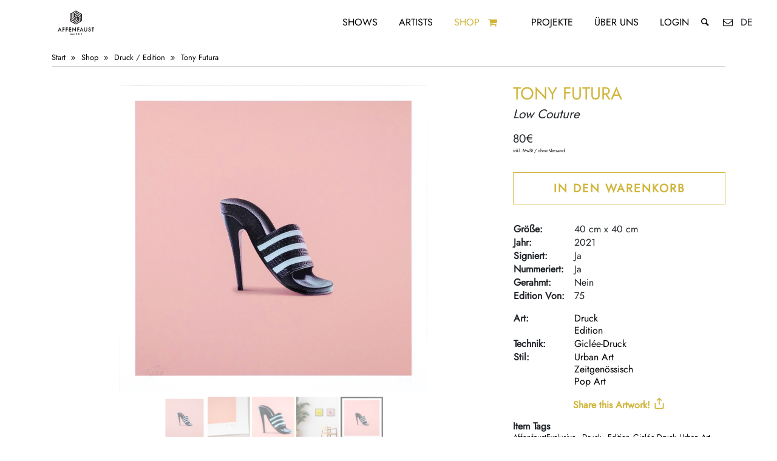

--- FILE ---
content_type: text/html; charset=UTF-8
request_url: https://affenfaustgalerie.de/shop/item/tony-futura-low-couture/
body_size: 43715
content:
<!doctype html> <html lang="de"> <head> <meta http-equiv="Cache-Control" content="no-cache, no-store, must-revalidate" /><meta http-equiv="Pragma" content="no-cache" /><meta http-equiv="Expires" content="0" /><title>Tony Futura 'Low Couture' | Affenfaust Galerie Hamburg | Contemporary, Urban, Graffiti, & Street Art online kaufen!</title><meta name="description" content="Size: 40cm x 40cm | Year: 2021 | Signed: Yes | Numbered: yes | Framed: No | Edition of: 75 | Type: Print, Edition | Technique: Giclée Print | Style: Urban Ar..."><meta property="og:description" content="Size: 40cm x 40cm | Year: 2021 | Signed: Yes | Numbered: yes | Framed: No | Edition of: 75 | Type: Print, Edition | Technique: Giclée Print | Style: Urban Ar..."><meta property="og:title" content="Tony Futura 'Low Couture'"/><meta property="og:type" content="website"/><meta property="og:url" content="https://affenfaustgalerie.de/de/shop/item/tony-futura-low-couture/"/><meta property="og:image:alt" content="Tony Futura 'Low Couture'"/><meta property="og:image" content="https://affenfaustgalerie.de/cms/wp-content/uploads/2021/08/tony-futura-low-couture-affenfaust-galerie-7.jpg"/><meta property="og:image" content="https://affenfaustgalerie.de/cms/wp-content/uploads/2021/08/tony-futura-low-couture-affenfaust-galerie-8-1024x683.jpg"/><meta property="og:image" content="https://affenfaustgalerie.de/cms/wp-content/uploads/2021/08/tony-futura-low-couture-affenfaust-galerie-10-1024x682.jpg"/><meta property="og:image" content="https://affenfaustgalerie.de/cms/wp-content/uploads/2021/08/tony-futura-low-couture-affenfaust-galerie-6-708x1024.jpg"/><meta property="og:image" content="https://affenfaustgalerie.de/cms/wp-content/uploads/2021/08/tony-futura-low-couture-affenfaust-galerie-9.jpg"/><meta name="twitter:image" content="https://affenfaustgalerie.de/cms/wp-content/uploads/2021/08/tony-futura-low-couture-affenfaust-galerie-7.jpg"><meta name="twitter:card" content="summary_large_image"><meta name="twitter:site" content="@affenfaustHH"><meta name="twitter:creator" content="@affenfaustHH"><meta name="twitter:title" content="Tony Futura 'Low Couture'"><meta name="twitter:description" content="Size: 40cm x 40cm | Year: 2021 | Signed: Yes | Numbered: yes | Framed: No | Edition of: 75 | Type: Print, Edition | Technique: Giclée Print | Style: Urban Ar..."> <meta name="theme-color" content="#000"/> <meta http-equiv="Content-Type" content="text/html; charset=UTF-8"/> <meta name="viewport" content="width=device-width, initial-scale=1, shrink-to-fit=no"> <link rel="alternate" hreflang="en" href="https://www.affenfaustgalerie.de/en/shop/item/tony-futura-low-couture/"/> <link rel="alternate" hreflang="x-default" href="https://www.affenfaustgalerie.de/shop/item/tony-futura-low-couture/"/> <meta name='robots' content='max-image-preview:large' /> <style id='wp-img-auto-sizes-contain-inline-css' type='text/css'>
img:is([sizes=auto i],[sizes^="auto," i]){contain-intrinsic-size:3000px 1500px}
/*# sourceURL=wp-img-auto-sizes-contain-inline-css */
</style> <style id='classic-theme-styles-inline-css' type='text/css'>
/**
 * These rules are needed for backwards compatibility.
 * They should match the button element rules in the base theme.json file.
 */
.wp-block-button__link {
	color: #ffffff;
	background-color: #32373c;
	border-radius: 9999px; /* 100% causes an oval, but any explicit but really high value retains the pill shape. */

	/* This needs a low specificity so it won't override the rules from the button element if defined in theme.json. */
	box-shadow: none;
	text-decoration: none;

	/* The extra 2px are added to size solids the same as the outline versions.*/
	padding: calc(0.667em + 2px) calc(1.333em + 2px);

	font-size: 1.125em;
}

.wp-block-file__button {
	background: #32373c;
	color: #ffffff;
	text-decoration: none;
}

/*# sourceURL=/wp-includes/css/classic-themes.css */
</style> <link rel='stylesheet' id='wt-smart-coupon-for-woo-css' href='https://affenfaustgalerie.de/cms/wp-content/plugins/wt-smart-coupons-for-woocommerce/public/css/wt-smart-coupon-public.css?ver=2.2.6' type='text/css' media='all' /> <link rel='stylesheet' id='shopcloud-fa-css' href='https://affenfaustgalerie.de/cms/wp-content/plugins/shipcloud-for-woocommerce/assets/css/fontawesome.min.css?ver=6.9' type='text/css' media='all' /> <link rel='stylesheet' id='shopcloud-fa-solid-css' href='https://affenfaustgalerie.de/cms/wp-content/plugins/shipcloud-for-woocommerce/assets/css/fontawesome.solid.min.css?ver=6.9' type='text/css' media='all' /> <link rel='stylesheet' id='styleVendor-css' href='https://affenfaustgalerie.de/cms/wp-content/themes/affenfaustV3/css/styleVendor.min.css?ver=1' type='text/css' media='' /> <link rel='stylesheet' id='style-css' href='https://affenfaustgalerie.de/cms/wp-content/themes/affenfaustV3/css/style.css?ver=28' type='text/css' media='' /> <link rel='stylesheet' id='wc_stripe_express_checkout_style-css' href='https://affenfaustgalerie.de/cms/wp-content/plugins/woocommerce-gateway-stripe/build/express-checkout.css?ver=f49792bd42ded7e3e1cb' type='text/css' media='all' /> <script type="text/javascript" src="https://affenfaustgalerie.de/cms/wp-content/themes/affenfaustV3/js/jquery.min.js?ver=3.4.1" id="jquery-js"></script> <script type="text/javascript" async="async" src="https://affenfaustgalerie.de/cms/wp-content/plugins/woocommerce/assets/js/zoom/jquery.zoom.js?ver=1.7.21-wc.10.4.3" id="wc-zoom-js" defer="defer" data-wp-strategy="defer"></script> <script type="text/javascript" async="async" src="https://affenfaustgalerie.de/cms/wp-content/plugins/woocommerce/assets/js/flexslider/jquery.flexslider.js?ver=2.7.2-wc.10.4.3" id="wc-flexslider-js" defer="defer" data-wp-strategy="defer"></script> <script type="text/javascript" async="async" src="https://affenfaustgalerie.de/cms/wp-content/plugins/woocommerce/assets/js/photoswipe/photoswipe.js?ver=4.1.1-wc.10.4.3" id="wc-photoswipe-js" defer="defer" data-wp-strategy="defer"></script> <script type="text/javascript" async="async" src="https://affenfaustgalerie.de/cms/wp-content/plugins/woocommerce/assets/js/photoswipe/photoswipe-ui-default.js?ver=4.1.1-wc.10.4.3" id="wc-photoswipe-ui-default-js" defer="defer" data-wp-strategy="defer"></script> <script type="text/javascript" async="async" src="https://affenfaustgalerie.de/cms/wp-content/plugins/woocommerce/assets/js/jquery-blockui/jquery.blockUI.js?ver=2.7.0-wc.10.4.3" id="wc-jquery-blockui-js" defer="defer" data-wp-strategy="defer"></script> <script type="text/javascript" async="async" src="https://affenfaustgalerie.de/cms/wp-content/plugins/woocommerce/assets/js/js-cookie/js.cookie.js?ver=2.1.4-wc.10.4.3" id="wc-js-cookie-js" defer="defer" data-wp-strategy="defer"></script> <script type="text/javascript" id="woocommerce-js-extra">
/* <![CDATA[ */
var woocommerce_params = {"ajax_url":"/cms/wp-admin/admin-ajax.php","wc_ajax_url":"//de?wc-ajax=%%endpoint%%","i18n_password_show":"Passwort anzeigen","i18n_password_hide":"Passwort ausblenden"};
//# sourceURL=woocommerce-js-extra
/* ]]> */
</script> <script type="text/javascript" async="async" src="https://affenfaustgalerie.de/cms/wp-content/plugins/woocommerce/assets/js/frontend/woocommerce.js?ver=10.4.3" id="woocommerce-js" defer="defer" data-wp-strategy="defer"></script> <script type="text/javascript" id="wt-smart-coupon-for-woo-js-extra">
/* <![CDATA[ */
var WTSmartCouponOBJ = {"ajaxurl":"https://affenfaustgalerie.de/cms/wp-admin/admin-ajax.php","wc_ajax_url":"https://affenfaustgalerie.de/?wc-ajax=/de","nonces":{"public":"faa38bd1d2","apply_coupon":"1cc1b64772"},"labels":{"please_wait":"Please wait...","choose_variation":"Please choose a variation","error":"Error !!!"},"shipping_method":[],"payment_method":"","is_cart":""};
//# sourceURL=wt-smart-coupon-for-woo-js-extra
/* ]]> */
</script> <script type="text/javascript" async="async" src="https://affenfaustgalerie.de/cms/wp-content/plugins/wt-smart-coupons-for-woocommerce/public/js/wt-smart-coupon-public.js?ver=2.2.6" id="wt-smart-coupon-for-woo-js"></script> <script type="text/javascript" async="async" src="https://affenfaustgalerie.de/cms/wp-content/plugins/shipcloud-for-woocommerce/assets/js/fontawesome.min.js?ver=6.9" id="shipcloud-fa-js"></script> <script type="text/javascript" async="async" src="https://affenfaustgalerie.de/cms/wp-content/plugins/shipcloud-for-woocommerce/assets/js/fontawesome.solid.min.js?ver=6.9" id="shipcloud-fa-solid-js"></script> <script type="text/javascript" async="async" src="https://affenfaustgalerie.de/cms/wp-includes/js/dist/development/react-refresh-runtime.js?ver=8f1acdfb845f670b0ef2" id="wp-react-refresh-runtime-js"></script> <script type="text/javascript" async="async" src="https://affenfaustgalerie.de/cms/wp-includes/js/dist/development/react-refresh-entry.js?ver=a100113810d2b7fe3a75" id="wp-react-refresh-entry-js"></script> <link rel="canonical" href="https://affenfaustgalerie.de/de/shop/item/tony-futura-low-couture" /> <noscript><style>.woocommerce-product-gallery{ opacity: 1 !important; }</style></noscript> <script type='text/javascript'>
        /* <![CDATA[ */
        var wc_add_to_cart_params = {"ajax_url":"\/cms\/wp-admin\/admin-ajax.php","wc_ajax_url":"\/?wc-ajax=%%endpoint%%","i18n_view_cart":"Warenkorb anzeigen","cart_url":"https:\/\/affenfaustgalerie.de\/cart\/","is_cart":false,"cart_redirect_after_add":"no"};
        var woocommerce_params = {"ajax_url": "\/cms\/wp-admin\/admin-ajax.php"};
        var selectedLang = "de";
        var siteUrl = "https://affenfaustgalerie.de";
        /* ]]> */
    </script> </head> <body> <nav class="menu"> <div class="menu__logo"> <a href="https://affenfaustgalerie.de/" title="Zurück zur Startseite"><svg xmlns="http://www.w3.org/2000/svg" xmlns:xlink="http://www.w3.org/1999/xlink" viewBox="0 0 841.89 595.28" version="1.1"> <g id="surface1"> <path style=" stroke:none;fill-rule:nonzero;fill:rgb(13.729858%,12.159729%,12.548828%);fill-opacity:1;" d="M 380.035156 448.269531 L 382.992188 441.855469 L 385.8125 448.269531 Z M 371.035156 457.902344 L 375.601562 457.902344 L 378.21875 452.21875 L 387.550781 452.21875 L 390.046875 457.902344 L 394.671875 457.902344 L 383.0625 433.136719 Z M 371.035156 457.902344 "/> <path style=" stroke:none;fill-rule:nonzero;fill:rgb(13.729858%,12.159729%,12.548828%);fill-opacity:1;" d="M 490.929688 199.332031 L 439.609375 169.699219 L 406.945312 188.558594 L 406.945312 177.769531 L 439.605469 158.914062 L 490.929688 188.546875 Z M 490.929688 220.882812 L 439.609375 191.25 L 406.945312 210.105469 L 406.945312 199.332031 L 439.609375 180.476562 L 490.929688 210.105469 Z M 490.929688 269.355469 L 481.601562 274.742188 L 481.601562 237.03125 L 439.613281 212.785156 L 420.949219 223.5625 L 411.625 218.183594 L 439.609375 202.023438 L 490.929688 231.65625 Z M 420.945312 309.765625 L 411.613281 304.375 L 462.9375 274.746094 L 462.9375 237.03125 L 472.265625 242.414062 L 472.269531 280.132812 Z M 392.949219 293.601562 L 444.273438 263.972656 L 444.273438 226.253906 L 453.605469 231.644531 L 453.605469 269.359375 L 402.28125 298.988281 Z M 350.957031 269.355469 L 350.957031 258.582031 L 383.617188 277.4375 L 425.609375 253.195312 L 425.609375 231.644531 L 434.941406 226.257812 L 434.941406 258.582031 L 383.617188 288.214844 Z M 350.957031 188.546875 L 360.289062 183.15625 L 360.289062 242.417969 L 392.949219 261.273438 L 383.617188 266.664062 L 350.957031 247.808594 Z M 369.617188 177.769531 L 378.949219 172.382812 L 378.949219 231.640625 L 411.613281 250.5 L 402.28125 255.890625 L 369.617188 237.03125 Z M 388.28125 166.996094 L 420.945312 148.140625 L 430.277344 153.523438 L 397.613281 172.382812 L 397.613281 220.878906 L 416.277344 231.652344 L 416.277344 242.417969 L 388.28125 226.253906 Z M 500.265625 183.15625 L 420.945312 137.371094 L 341.625 183.15625 L 341.625 274.742188 L 420.945312 320.53125 L 500.265625 274.742188 Z M 500.265625 183.15625 "/> <path style=" stroke:none;fill-rule:nonzero;fill:rgb(13.729858%,12.159729%,12.548828%);fill-opacity:1;" d="M 246.132812 412.144531 L 255.382812 412.144531 L 255.382812 387.992188 L 272.441406 387.992188 L 272.441406 379.203125 L 255.382812 379.203125 L 255.382812 368.601562 L 273.0625 368.601562 L 273.0625 359.8125 L 246.132812 359.8125 Z M 246.132812 412.144531 "/> <path style=" stroke:none;fill-rule:nonzero;fill:rgb(13.729858%,12.159729%,12.548828%);fill-opacity:1;" d="M 287.875 412.144531 L 297.125 412.144531 L 297.125 387.992188 L 314.183594 387.992188 L 314.183594 379.203125 L 297.125 379.203125 L 297.125 368.601562 L 314.804688 368.601562 L 314.804688 359.8125 L 287.875 359.8125 Z M 287.875 412.144531 "/> <path style=" stroke:none;fill-rule:nonzero;fill:rgb(13.729858%,12.159729%,12.548828%);fill-opacity:1;" d="M 359.464844 403.355469 L 339.125 403.355469 L 339.125 387.988281 L 358.875 387.988281 L 358.875 379.203125 L 339.125 379.203125 L 339.125 368.601562 L 359.464844 368.601562 L 359.464844 359.8125 L 329.871094 359.8125 L 329.871094 412.144531 L 359.464844 412.144531 Z M 359.464844 403.355469 "/> <path style=" stroke:none;fill-rule:nonzero;fill:rgb(13.729858%,12.159729%,12.548828%);fill-opacity:1;" d="M 437.988281 412.144531 L 447.238281 412.144531 L 447.238281 387.992188 L 464.292969 387.992188 L 464.292969 379.203125 L 447.238281 379.203125 L 447.238281 368.601562 L 464.917969 368.601562 L 464.917969 359.8125 L 437.988281 359.8125 Z M 437.988281 412.144531 "/> <path style=" stroke:none;fill-rule:nonzero;fill:rgb(13.729858%,12.159729%,12.548828%);fill-opacity:1;" d="M 559.347656 391.148438 C 559.347656 395.378906 558.679688 398.4375 557.367188 400.234375 C 555.386719 402.949219 552.652344 404.269531 549.003906 404.269531 C 545.382812 404.269531 542.660156 402.949219 540.683594 400.242188 C 539.363281 398.375 538.691406 395.316406 538.691406 391.148438 L 538.691406 359.8125 L 529.445312 359.8125 L 529.445312 393.273438 C 529.445312 398.8125 531.199219 403.441406 534.664062 407.035156 C 538.527344 411.039062 543.351562 413.066406 549.003906 413.066406 C 554.660156 413.066406 559.496094 411.039062 563.382812 407.035156 C 566.84375 403.445312 568.597656 398.8125 568.597656 393.273438 L 568.597656 359.8125 L 559.347656 359.8125 Z M 559.347656 391.148438 "/> <path style=" stroke:none;fill-rule:nonzero;fill:rgb(13.729858%,12.159729%,12.548828%);fill-opacity:1;" d="M 604.300781 380.421875 L 599.242188 378.347656 C 595.859375 376.957031 594.214844 375.238281 594.214844 373.097656 C 594.214844 371.539062 594.8125 370.273438 596.039062 369.230469 C 597.289062 368.160156 598.898438 367.617188 600.8125 367.617188 C 602.378906 367.617188 603.664062 367.929688 604.65625 368.558594 C 605.574219 369.09375 606.59375 370.324219 607.683594 372.210938 L 608.082031 372.910156 L 615.667969 368.414062 L 615.273438 367.730469 C 611.847656 361.820312 607.003906 358.824219 600.878906 358.824219 C 596.363281 358.824219 592.527344 360.195312 589.476562 362.894531 C 586.398438 365.605469 584.835938 369.023438 584.835938 373.050781 C 584.835938 379.03125 588.503906 383.609375 595.746094 386.660156 L 600.628906 388.691406 C 601.855469 389.21875 602.917969 389.777344 603.792969 390.355469 C 604.65625 390.917969 605.355469 391.519531 605.875 392.140625 C 606.386719 392.746094 606.769531 393.417969 607.007812 394.140625 C 607.257812 394.875 607.378906 395.699219 607.378906 396.597656 C 607.378906 398.851562 606.679688 400.65625 605.242188 402.113281 C 603.808594 403.566406 602.050781 404.269531 599.859375 404.269531 C 597.082031 404.269531 595.035156 403.304688 593.589844 401.300781 C 592.808594 400.277344 592.242188 398.332031 591.910156 395.511719 L 591.808594 394.636719 L 582.464844 396.695312 L 582.578125 397.433594 C 583.304688 402.328125 585.167969 406.195312 588.117188 408.929688 C 591.125 411.675781 594.976562 413.066406 599.566406 413.066406 C 604.410156 413.066406 608.523438 411.441406 611.789062 408.234375 C 615.046875 405.042969 616.695312 400.953125 616.695312 396.082031 C 616.695312 392.429688 615.675781 389.292969 613.664062 386.765625 C 611.671875 384.257812 608.523438 382.125 604.300781 380.421875 "/> <path style=" stroke:none;fill-rule:nonzero;fill:rgb(13.729858%,12.159729%,12.548828%);fill-opacity:1;" d="M 626.359375 359.8125 L 626.359375 368.601562 L 638.027344 368.601562 L 638.027344 412.144531 L 647.277344 412.144531 L 647.277344 368.601562 L 658.910156 368.601562 L 658.910156 359.8125 Z M 626.359375 359.8125 "/> <path style=" stroke:none;fill-rule:nonzero;fill:rgb(13.729858%,12.159729%,12.548828%);fill-opacity:1;" d="M 354.78125 449.0625 L 360.554688 449.0625 C 360.332031 450.46875 359.605469 451.703125 358.394531 452.738281 C 357.082031 453.847656 355.578125 454.410156 353.929688 454.410156 C 351.980469 454.410156 350.144531 453.648438 348.472656 452.148438 C 346.683594 450.539062 345.78125 448.457031 345.78125 445.960938 C 345.78125 443.542969 346.59375 441.5 348.199219 439.894531 C 349.800781 438.261719 351.8125 437.433594 354.183594 437.433594 C 356.816406 437.433594 359.089844 438.679688 360.929688 441.128906 L 361.140625 441.414062 L 363.898438 438.769531 L 364.117188 438.566406 L 363.921875 438.339844 C 362.441406 436.648438 360.910156 435.40625 359.359375 434.648438 C 357.746094 433.890625 355.984375 433.503906 354.125 433.503906 C 350.660156 433.503906 347.679688 434.730469 345.265625 437.148438 C 342.847656 439.546875 341.625 442.519531 341.625 445.976562 C 341.625 449.355469 342.828125 452.292969 345.203125 454.714844 C 347.578125 457.121094 350.472656 458.339844 353.808594 458.339844 C 357.226562 458.339844 360.085938 457.074219 362.300781 454.578125 C 363.285156 453.460938 363.992188 452.246094 364.40625 450.960938 C 364.824219 449.582031 365.039062 447.988281 365.039062 446.214844 L 365.039062 445.132812 L 354.78125 445.132812 Z M 354.78125 449.0625 "/> <path style=" stroke:none;fill-rule:nonzero;fill:rgb(13.729858%,12.159729%,12.548828%);fill-opacity:1;" d="M 407.214844 433.957031 L 403.074219 433.957031 L 403.074219 457.902344 L 414.070312 457.902344 L 414.070312 453.96875 L 407.214844 453.96875 Z M 407.214844 433.957031 "/> <path style=" stroke:none;fill-rule:nonzero;fill:rgb(13.729858%,12.159729%,12.548828%);fill-opacity:1;" d="M 422.972656 457.902344 L 436.464844 457.902344 L 436.464844 453.96875 L 427.117188 453.96875 L 427.117188 446.800781 L 436.195312 446.800781 L 436.195312 442.867188 L 427.117188 442.867188 L 427.117188 437.886719 L 436.464844 437.886719 L 436.464844 433.960938 L 422.972656 433.960938 Z M 422.972656 457.902344 "/> <path style=" stroke:none;fill-rule:nonzero;fill:rgb(13.729858%,12.159729%,12.548828%);fill-opacity:1;" d="M 450.792969 444.664062 L 450.792969 437.890625 L 451.738281 437.890625 C 454.800781 437.890625 456.289062 438.957031 456.289062 441.15625 C 456.289062 443.519531 454.757812 444.664062 451.601562 444.664062 Z M 458.851562 445.566406 C 459.839844 444.320312 460.339844 442.824219 460.339844 441.109375 C 460.339844 438.914062 459.539062 437.113281 457.964844 435.769531 C 456.546875 434.566406 454.234375 433.957031 451.089844 433.957031 L 446.652344 433.957031 L 446.652344 457.902344 L 450.792969 457.902344 L 450.792969 448.355469 L 450.957031 448.355469 L 457.613281 457.902344 L 462.695312 457.902344 L 455.386719 447.84375 C 456.792969 447.449219 457.957031 446.683594 458.851562 445.566406 "/> <path style=" stroke:none;fill-rule:nonzero;fill:rgb(13.729858%,12.159729%,12.548828%);fill-opacity:1;" d="M 471.464844 457.902344 L 475.605469 457.902344 L 475.605469 433.960938 L 471.464844 433.960938 Z M 471.464844 457.902344 "/> <path style=" stroke:none;fill-rule:nonzero;fill:rgb(13.729858%,12.159729%,12.548828%);fill-opacity:1;" d="M 486.773438 457.902344 L 500.265625 457.902344 L 500.265625 453.96875 L 490.917969 453.96875 L 490.917969 446.800781 L 499.992188 446.800781 L 499.992188 442.867188 L 490.917969 442.867188 L 490.917969 437.886719 L 500.265625 437.886719 L 500.265625 433.960938 L 486.773438 433.960938 Z M 486.773438 457.902344 "/> <path style=" stroke:none;fill-rule:nonzero;fill:rgb(13.729858%,12.159729%,12.548828%);fill-opacity:1;" d="M 489.050781 391.003906 L 495.527344 376.945312 L 501.707031 391.003906 Z M 469.320312 412.117188 L 479.328125 412.117188 L 485.0625 399.664062 L 505.515625 399.664062 L 510.992188 412.117188 L 521.128906 412.117188 L 495.6875 357.835938 Z M 469.320312 412.117188 "/> <path style=" stroke:none;fill-rule:nonzero;fill:rgb(13.729858%,12.159729%,12.548828%);fill-opacity:1;" d="M 411.699219 392.882812 L 374.691406 357.503906 L 374.691406 412.144531 L 383.941406 412.144531 L 383.941406 378.804688 L 420.945312 413.757812 L 420.945312 359.8125 L 411.699219 359.8125 Z M 411.699219 392.882812 "/> <path style=" stroke:none;fill-rule:nonzero;fill:rgb(13.729858%,12.159729%,12.548828%);fill-opacity:1;" d="M 202.722656 391.03125 L 209.195312 376.972656 L 215.378906 391.03125 Z M 182.988281 412.144531 L 192.996094 412.144531 L 198.730469 399.691406 L 219.1875 399.691406 L 224.660156 412.144531 L 234.796875 412.144531 L 209.355469 357.859375 Z M 182.988281 412.144531 "/> </g> </svg> </a> </div> <div class="menu--desktop"> <div class="menu__item menu__item--desktop"> <a href="https://affenfaustgalerie.de/shows/" title="Ausstellungen">Shows</a> </div> <div class="menu__item menu__item--desktop"> <a href="https://affenfaustgalerie.de/artists/" title="Künstlerinnen / Künstler">Artists</a> </div> <div class="menu__item menu__item--desktop menu__item--active menu__item--artworks"> <a href="https://affenfaustgalerie.de/shop/" title="Online-Shop">Shop</a> <a href="https://affenfaustgalerie.de/de/cart/" title="Warenkorb" class="menu__item__itemsInCart menu__item__itemsInCart--desktop"> <i class="icon-basket"> <span class="itemsInCart">  </span> </i> </a> </div> <div class="menu__item menu__item--desktop"> <a href="https://affenfaustgalerie.de/projects/" title="Projekte mit">Projekte</a> </div> <div class="menu__item menu__item--desktop"> <a href="https://affenfaustgalerie.de/about/" title="Über uns">Über uns</a> </div> <div class="menu__item menu__item--desktop"> <a href="https://affenfaustgalerie.de/my-account/" title="Account">Login</a> </div> <div class="menu__item menu__item--desktop"> <div class="menu__searchBar"> <input type="text" id="searchInputMenu" class="menu__searchBar__input" placeholder="Webseite durchsuchen" data-empty="Bitte Suchbegriff eingeben!"> </div> </div> <div class="menu__item menu__item--desktop"> <a href="#" class="openSearch searchButton--menu" title="Webseite durchsuchen"> <i class="icon-search"></i> </a> <a href="https://affenfaustgalerie.de/contact/" title="Kontaktiere uns!"><i class="icon-mail"></i></a> <span class="menuLanguageSwitch"> de </span> </div> </div> <div class="menu--mobile"> <div class="row"> <div class="col-3"> <a href="#" class="menu__toggle" id="js-menu__toggle" title=" Menu öffnen"> <s class="menu__toggle__bar"></s> <s class="menu__toggle__bar"></s> <s class="menu__toggle__bar"></s> </a> </div> <div class="col-6"> </div> <div class="col-3"> <span class="menuLanguageSwitch"> de</span> <a href="https://affenfaustgalerie.de/de/cart/" class="menu__item__itemsInCart menu__item__itemsInCart--mobile"><i class="icon-basket"> <span class="itemsInCart">  </span></i> </a> </div> </div> <div class="menu__list" id="js-menu__list"> <div class="menu__item"> <div class="menu__searchBar"> <input type="text" id="searchInputMenu--mobile" class="menu__searchBar__input menu__searchBar__input--mobile" placeholder="Webseite durchsuchen"> <a href="#" class="searchButtonMenu searchButton--menu searchButton--mobile"> <i class="icon-search"></i> </a> </div> </div> <div class="menu__item"><a href="https://affenfaustgalerie.de/shows/" class="menu__item__link">Shows</a></div> <div class="menu__item"><a href="https://affenfaustgalerie.de/artists/" class="menu__item__link">Artists</a></div> <div class="menu__item menu__item--active "><a href="https://affenfaustgalerie.de/shop/" class="menu__item__link">Shop</a> </div> <div class="menu__item"><a href="https://affenfaustgalerie.de/projects/" class="menu__item__link">Projekte</a> </div> <div class="menu__item"><a href="https://affenfaustgalerie.de/about/" class="menu__item__link">Über uns</a> </div> <div class="menu__item"> <a href="https://affenfaustgalerie.de/my-account/" title="Account" class="menu__item__link">Login</a> </div> <div class="menu__item"> <div class="socialMedia"> <div class="socialMedia__links socialMedia--menu"> <div class="socialMedia__links--rowOne"> <a href="https://affenfaustgalerie.de/contact" title="Contact via E-Mail"><i class="icon-mail"></i></a> <a href="http://instagram.com/affenfaustgalerie" title="Follow us on instagram" target="_blank" rel="noopener"><i class="icon-instagram"></i></a> <a href="https://www.facebook.com/AffenfaustGalerie" title="Like us on facebook" target="_blank" rel="noopener"><i class="icon-facebook-official"></i></a> <a rel="me" href="https://mastodon.social/@affenfaust"></a> </div> </div> </div> </div> <div class="menu__item"> <div class="languageSwitch languageSwitch--menu"> <div>Language Switch</div> <a href="#" class="languageSwitch__selector" data-lang="de" title="Deutsch">DE</a> | <a href="#" class="languageSwitch__selector" data-lang="en" title="English">EN</a> </div> </div> </div> </div> </nav><div class="content"> <div class="container"> <script type="application/ld+json">
{
  "@context": "http://schema.org/",
  "@type": "Product",
  "id": "15005",
    "name": "Tony Futura - Low Couture
     | Size: 40cm x 40cm | Year: 2021 | Signed: Yes | Numbered: yes | Framed: No | Edition of: 75 | Type: Print, Edition | Technique: Giclée Print | Style: Urban Art, Contemporary, Pop Art",
  "description": ". Tony Futura",
  "url": "https://affenfaustgalerie.de/de/shop/item/tony-futura-low-couture",
                        "image": ["https://affenfaustgalerie.de/cms/wp-content/uploads/2021/08/tony-futura-low-couture-affenfaust-galerie-7.jpg"
                ,
        "https://affenfaustgalerie.de/cms/wp-content/uploads/2021/08/tony-futura-low-couture-affenfaust-galerie-8-1024x683.jpg","https://affenfaustgalerie.de/cms/wp-content/uploads/2021/08/tony-futura-low-couture-affenfaust-galerie-10-1024x682.jpg","https://affenfaustgalerie.de/cms/wp-content/uploads/2021/08/tony-futura-low-couture-affenfaust-galerie-6-708x1024.jpg","https://affenfaustgalerie.de/cms/wp-content/uploads/2021/08/tony-futura-low-couture-affenfaust-galerie-9.jpg"],
  "brand": "Tony Futura",
  "offers": {
    "@type": "Offer",
        "price": "80",
            "availability": "http://schema.org/InStock",
        "url": "https://affenfaustgalerie.de/de/shop/item/tony-futura-low-couture",
    "priceValidUntil": "2027-01-30CET01:01:49",
    "priceCurrency": "EUR"
  }
}


    </script> <div class="woocommerce-notices-wrapper"></div> <article class="item" id="item"> <div class="row"> <div class="col-12"> <div class="shopItemBreadcrumbList" itemscope itemtype="https://schema.org/BreadcrumbList"> <span itemprop="itemListElement" itemscope itemtype="https://schema.org/ListItem"> <a itemprop="item" href="https://affenfaustgalerie.de" title="Affenfaust Galerie Homepage"> <span itemprop="name">Start</span> </a> <meta itemprop="position" content="1"/> </span> <i class="icon-angle-double-right"></i> <span itemprop="itemListElement" itemscope itemtype="https://schema.org/ListItem"> <a itemprop="item" href="https://affenfaustgalerie.de/shop/" title="Shop Übersicht"> <span itemprop="name" style="display: none">Shop</span> Shop</a><meta itemprop="position" content="2"/></span> <i class="icon-angle-double-right"></i> <span itemprop="itemListElement" itemscope itemtype="https://schema.org/ListItem"> <a itemprop="item" href="https://affenfaustgalerie.de/shop/category/type/print/" title="Zeige alles aus der Kategorie Print"> <span itemprop="name" style="display: none">Druck</span> Druck</a> <meta itemprop="position" content="3"/></span> / <a href="https://affenfaustgalerie.de/shop/category/type/edition/" title="Zeige alles aus der Kategorie Edition">Edition</a> <i class="icon-angle-double-right"></i> <span itemprop="itemListElement" itemscope itemtype="https://schema.org/ListItem"> <a itemprop="item" href="https://affenfaustgalerie.de/shop/artist/tony-futura/" title="Zeige alle ' Tony Futura ' Kunstwerke"> <span itemprop="name" style="display: none">Tony Futura</span> Tony Futura</a><meta itemprop="position" content="4"/></span> </div> </div> </div> <div class="row"> <div class="col-12 col-lg-8"> <div class="swiper-container item__slideshow" data-allowTouchMove="true"> <div class="swiper-wrapper"> <div class="swiper-slide"> <div data-background="https://affenfaustgalerie.de/cms/wp-content/uploads/2021/08/tony-futura-low-couture-affenfaust-galerie-7.jpg" class="swiper-lazy" style="height: 100%; background-position: center; background-repeat: no-repeat; background-size: contain" data-large="https://affenfaustgalerie.de/cms/wp-content/uploads/2021/08/tony-futura-low-couture-affenfaust-galerie-7.jpg" data-width="967" data-height="961"> <div class="swiper-lazy-preloader"></div> </div> </div> <div class="swiper-slide"> <div data-background="https://affenfaustgalerie.de/cms/wp-content/uploads/2021/08/tony-futura-low-couture-affenfaust-galerie-8-1240x827.jpg" class="swiper-lazy" style="height: 100%; background-position: center; background-repeat: no-repeat; background-size: contain" data-large="https://affenfaustgalerie.de/cms/wp-content/uploads/2021/08/tony-futura-low-couture-affenfaust-galerie-8.jpg" data-width="1280" data-height="854"> <div class="swiper-lazy-preloader"></div> </div> </div> <div class="swiper-slide"> <div data-background="https://affenfaustgalerie.de/cms/wp-content/uploads/2021/08/tony-futura-low-couture-affenfaust-galerie-10-1240x826.jpg" class="swiper-lazy" style="height: 100%; background-position: center; background-repeat: no-repeat; background-size: contain" data-large="https://affenfaustgalerie.de/cms/wp-content/uploads/2021/08/tony-futura-low-couture-affenfaust-galerie-10.jpg" data-width="1280" data-height="853"> <div class="swiper-lazy-preloader"></div> </div> </div> <div class="swiper-slide"> <div data-background="https://affenfaustgalerie.de/cms/wp-content/uploads/2021/08/tony-futura-low-couture-affenfaust-galerie-6.jpg" class="swiper-lazy" style="height: 100%; background-position: center; background-repeat: no-repeat; background-size: contain" data-large="https://affenfaustgalerie.de/cms/wp-content/uploads/2021/08/tony-futura-low-couture-affenfaust-galerie-6.jpg" data-width="885" data-height="1280"> <div class="swiper-lazy-preloader"></div> </div> </div> <div class="swiper-slide"> <div data-background="https://affenfaustgalerie.de/cms/wp-content/uploads/2021/08/tony-futura-low-couture-affenfaust-galerie-9.jpg" class="swiper-lazy" style="height: 100%; background-position: center; background-repeat: no-repeat; background-size: contain" data-large="https://affenfaustgalerie.de/cms/wp-content/uploads/2021/08/tony-futura-low-couture-affenfaust-galerie-9.jpg" data-width="961" data-height="960"> <div class="swiper-lazy-preloader"></div> </div> </div> </div> <div class="swiper-button-prev swiper-button-black itemSingleSwiper-button-prev"> <i class="icon-angle-double-left"></i></div> <div class="swiper-button-next swiper-button-black itemSingleSwiper-button-next"> <i class="icon-angle-double-right"></i></div> </div> <div class="row item__thumbs"> <div class="col-12 "> <div class="item__thumb" data-thumbId="1 " data-imageId="15081" style="background-image:url( https://affenfaustgalerie.de/cms/wp-content/uploads/2021/08/tony-futura-low-couture-affenfaust-galerie-7.jpg)"> </div> <div class="item__thumb" data-thumbId="2 " data-imageId="15082" style="background-image:url( https://affenfaustgalerie.de/cms/wp-content/uploads/2021/08/tony-futura-low-couture-affenfaust-galerie-8-150x150.jpg)"> </div> <div class="item__thumb" data-thumbId="3 " data-imageId="15084" style="background-image:url( https://affenfaustgalerie.de/cms/wp-content/uploads/2021/08/tony-futura-low-couture-affenfaust-galerie-10-150x150.jpg)"> </div> <div class="item__thumb" data-thumbId="4 " data-imageId="15080" style="background-image:url( https://affenfaustgalerie.de/cms/wp-content/uploads/2021/08/tony-futura-low-couture-affenfaust-galerie-6-150x150.jpg)"> </div> <div class="item__thumb" data-thumbId="5 " data-imageId="15083" style="background-image:url( https://affenfaustgalerie.de/cms/wp-content/uploads/2021/08/tony-futura-low-couture-affenfaust-galerie-9-150x150.jpg)"> </div> </div> </div> </div> <div class="col-12 col-lg-4 item__infos"> <div class="item__header"> <div class="item__artist"> <a href="https://affenfaustgalerie.de/shop/artist/tony-futura/" title="Zeige alle Tony Futura Kunstwerke">Tony Futura</a> </div> <div class="item__title">Low Couture</div> </div> <div class="item__price"> <span>80€</span> <p>inkl. MwSt / ohne Versand</p> </div> <form class="cart" method="post" enctype='multipart/form-data'> <input type="hidden" name="add-to-cart" value="15005"/> <input type="hidden" name="product_id" value="15005"/> <input type="hidden" name="variation_id" class="variation_id"/> <button type="submit" class="link link--button"> In den Warenkorb </button> </form> <div class="item__content"> <div class="item__attributes"> <table> <tr> <td>Größe:</td> <td class="item__attributes--size"> <span class="item__sizeInfo" data-info="Höhe in Zentimetern (~ 15.75 in)">40 cm</span> x <span class="item__sizeInfo" data-info="Breite in Zentimetern (~ 15.75 in)">40 cm</span> </td> </tr> <tr> <td>Jahr:</td> <td >2021 </td> </tr> <tr> <td>Signiert:</td> <td >Ja </td> </tr> <tr> <td>Nummeriert:</td> <td >Ja </td> </tr> <tr> <td>gerahmt:</td> <td >Nein </td> </tr> <tr> <td>Edition von:</td> <td >75 </td> </tr> </table> </div> <div class="item__attributes item__categories"> <table> <tr> <td>Art:</td> <td> <a href="https://affenfaustgalerie.de/shop/category/type/print/" title="Zeige alle Kunstwerke von Art Druck"> Druck </a> <br> <a href="https://affenfaustgalerie.de/shop/category/type/edition/" title="Zeige alle Kunstwerke von Art Edition"> Edition </a> <br></td> </tr> <tr> <td>Technik:</td> <td> <a href="https://affenfaustgalerie.de/shop/category/technique/giclee-print/" title="Zeige alle Kunstwerke von Technik Giclée-Druck"> Giclée-Druck </a> <br></td> </tr> <tr> <td>Stil:</td> <td> <a href="https://affenfaustgalerie.de/shop/category/style/urbanart/" title="Zeige alle Kunstwerke von Stil Urban Art"> Urban Art </a> <br> <a href="https://affenfaustgalerie.de/shop/category/style/contemporary/" title="Zeige alle Kunstwerke von Stil Zeitgenössisch"> Zeitgenössisch </a> <br> <a href="https://affenfaustgalerie.de/shop/category/style/pop-art/" title="Zeige alle Kunstwerke von Stil Pop Art"> Pop Art </a> <br></td> </tr> </table> </div> <a class="share-button share-button--item" data-link="https://affenfaustgalerie.de/de/shop/item/tony-futura-low-couture/" data-title=" - Low Couture" data-image="https://affenfaustgalerie.de/cms/wp-content/uploads/2021/08/tony-futura-low-couture-affenfaust-galerie-7.jpg" data-text=" - Low Couture | Size: 40cm x 40cm | Year: 2021 | Signed: Yes | Numbered: yes | Framed: No | Edition of: 75 | Type: Print, Edition | Technique: Giclée Print | Style: Urban Art, Contemporary, Pop Art"> Share this Artwork!<svg style="margin: 0 0 -3px 5px"> <use href="#share-icon"></use> </svg> </a> <div class="share-dialog"> <header> <h3 class="dialog-title">Share this Artwork!</h3> <button class="close-button"><svg><use href="#close"></use></svg></button> </header> <div class="targets"> <a class="button" alt="Share on Facebook" title="Share on Facebook" href="https://www.facebook.com/sharer/sharer.php?u=https://affenfaustgalerie.de/de/shop/item/tony-futura-low-couture/" target="_blank" rel="noopener"> <svg> <use href="#facebook"></use> </svg> <span>Facebook</span> </a> <a class="button" title="Share on Twitter" href="http://twitter.com/share?text= - Low Couture @affenfaustHH&url=https://affenfaustgalerie.de/de/shop/item/tony-futura-low-couture/&hashtags=affenfaustgalerie,hamburg" target="_blank" rel="noopener"> <svg> <use href="#twitter"></use> </svg> <span>Twitter</span> </a> <a class="button" title="Share on LinkedIn" href="https://www.linkedin.com/sharing/share-offsite/?url=https://affenfaustgalerie.de/de/shop/item/tony-futura-low-couture/" target="_blank" rel="noopener"> <svg> <use href="#linkedin"></use> </svg> <span>LinkedIn</span> </a> <a class="button" class="button" title="Share via mail" href="mailto:?subject= - Low Couture - Affenfaust Galerie&body=Alle Infos unter https://affenfaustgalerie.de/de/shop/item/tony-futura-low-couture/" target="_blank" rel="noopener"> <svg> <use href="#email"></use> </svg> <span>Email</span> </a> </div> <div class="linkToCopy"> <div class="share-url">https://affenfaustgalerie.de/de/shop/item/tony-futura-low-couture/</div> <button class="copy-link">Copy Link</button> </div> </div> <svg class="hidden"> <defs> <symbol id="share-icon" viewBox="0 0 24 24" fill="none" stroke="currentColor" stroke-width="2" stroke-linecap="round" stroke-linejoin="round" class="feather feather-share"><path d="M4 12v8a2 2 0 0 0 2 2h12a2 2 0 0 0 2-2v-8"></path><polyline points="16 6 12 2 8 6"></polyline><line x1="12" y1="2" x2="12" y2="15"></line></symbol> <symbol id="facebook" viewBox="0 0 24 24" fill="#3b5998" stroke="#3b5998" stroke-width="2" stroke-linecap="round" stroke-linejoin="round" class="feather feather-facebook"><path d="M18 2h-3a5 5 0 0 0-5 5v3H7v4h3v8h4v-8h3l1-4h-4V7a1 1 0 0 1 1-1h3z"></path></symbol> <symbol id="twitter" viewBox="0 0 24 24" fill="#1da1f2" stroke="#1da1f2" stroke-width="2" stroke-linecap="round" stroke-linejoin="round" class="feather feather-twitter"><path d="M23 3a10.9 10.9 0 0 1-3.14 1.53 4.48 4.48 0 0 0-7.86 3v1A10.66 10.66 0 0 1 3 4s-4 9 5 13a11.64 11.64 0 0 1-7 2c9 5 20 0 20-11.5a4.5 4.5 0 0 0-.08-.83A7.72 7.72 0 0 0 23 3z"></path></symbol> <symbol id="email" viewBox="0 0 24 24" fill="#777" stroke="#fafafa" stroke-width="2" stroke-linecap="round" stroke-linejoin="round" class="feather feather-mail"><path d="M4 4h16c1.1 0 2 .9 2 2v12c0 1.1-.9 2-2 2H4c-1.1 0-2-.9-2-2V6c0-1.1.9-2 2-2z"></path><polyline points="22,6 12,13 2,6"></polyline></symbol> <symbol id="linkedin" viewBox="0 0 24 24" fill="#0077B5" stroke="#0077B5" stroke-width="2" stroke-linecap="round" stroke-linejoin="round" class="feather feather-linkedin"><path d="M16 8a6 6 0 0 1 6 6v7h-4v-7a2 2 0 0 0-2-2 2 2 0 0 0-2 2v7h-4v-7a6 6 0 0 1 6-6z"></path><rect x="2" y="9" width="4" height="12"></rect><circle cx="4" cy="4" r="2"></circle></symbol> <symbol id="close" viewBox="0 0 24 24" fill="none" stroke="currentColor" stroke-width="2" stroke-linecap="round" stroke-linejoin="round" class="feather feather-x-square"><rect x="3" y="3" width="18" height="18" rx="2" ry="2"></rect><line x1="9" y1="9" x2="15" y2="15"></line><line x1="15" y1="9" x2="9" y2="15"></line></symbol> </defs> </svg> <div class="item__tags"> <h4>item Tags</h4> <a href="https://affenfaustgalerie.de/shop/byTag/affenfaustexclusive/" title="Zeige alle Kunstwerke mit affenfaustExclusive getaggt ">affenfaustExclusive</a>, <a title="Zeige alle Kunstwerke von Art Druck" href="https://affenfaustgalerie.de/shop/category/type/print/">Druck</a>, <a title="Zeige alle Kunstwerke von Art Edition" href="https://affenfaustgalerie.de/shop/category/type/edition/">Edition</a> <a title="Zeige alle Kunstwerke von Technik Giclée-Druck" href="https://affenfaustgalerie.de/shop/category/technique/giclee-print/">Giclée-Druck</a> <a title="Zeige alle Kunstwerke von Stil Urban Art" href="https://affenfaustgalerie.de/shop/category/style/urbanart/">Urban Art</a>, <a title="Zeige alle Kunstwerke von Stil Zeitgenössisch" href="https://affenfaustgalerie.de/shop/category/style/contemporary/">Zeitgenössisch</a>, <a title="Zeige alle Kunstwerke von Stil Pop Art" href="https://affenfaustgalerie.de/shop/category/style/pop-art/">Pop Art</a> </div> </div></div> </div> </article> <div class="item__moreBy"> <span class="item__moreByLink"> <a href="https://affenfaustgalerie.de/shop/artist/tony-futura/" title="Zeige alles von Tony Futura"> <h2><span>Tony Futura -</span> Werke online</h2> <p>Zeige alles von Tony Futura</p> </a> </span> <div class="row" > <div class="col-6 col-lg-3 col-md-4"> <div class="shopListItem " style=""> <a href="https://affenfaustgalerie.de/de/shop/item/tony-futura-dont-sto-2/" title="Zeige Kunstwerk 'Don’t Sto 2' von Tony Futura"> <div class="shopListItem__image" data-thumbId="0" data-length="3"> <img class="preLoadImage" alt="Tony Futura - Don’t Sto 2" data-src="https://affenfaustgalerie.de/cms/wp-content/uploads/2023/05/dont-sto-2-affenfaust-galerie-500x670.jpg" data-srcset="https://affenfaustgalerie.de/cms/wp-content/uploads/2023/05/dont-sto-2-affenfaust-galerie-500x670.jpg 500w, https://affenfaustgalerie.de/cms/wp-content/uploads/2023/05/dont-sto-2-affenfaust-galerie-224x300.jpg 224w, https://affenfaustgalerie.de/cms/wp-content/uploads/2023/05/dont-sto-2-affenfaust-galerie-764x1024.jpg 764w, https://affenfaustgalerie.de/cms/wp-content/uploads/2023/05/dont-sto-2-affenfaust-galerie-768x1029.jpg 768w, https://affenfaustgalerie.de/cms/wp-content/uploads/2023/05/dont-sto-2-affenfaust-galerie-750x1005.jpg 750w, https://affenfaustgalerie.de/cms/wp-content/uploads/2023/05/dont-sto-2-affenfaust-galerie-1240x1662.jpg 1240w, https://affenfaustgalerie.de/cms/wp-content/uploads/2023/05/dont-sto-2-affenfaust-galerie-60x80.jpg 60w, https://affenfaustgalerie.de/cms/wp-content/uploads/2023/05/dont-sto-2-affenfaust-galerie.jpg 1492w" sizes="(min-width: 1024px) 25vw, 50vw" src="[data-uri]"> <span class="shopListItem__images" style="display: none" data-src="https://affenfaustgalerie.de/cms/wp-content/uploads/2023/05/tony-futura-dont-sto-2-affenfaust-galerie-500x597.png" data-srcId="1"></span> <span class="shopListItem__images" style="display: none" data-src="https://affenfaustgalerie.de/cms/wp-content/uploads/2023/05/tony-futura-dont-sto-2-affenfaust-galerie-3-500x319.jpg" data-srcId="2"></span> <span class="shopListItem__images" style="display: none" data-src="https://affenfaustgalerie.de/cms/wp-content/uploads/2023/05/tony-futura-dont-sto-2-affenfaust-galerie-4-500x310.jpg" data-srcId="3"></span> <div class="shopListItem__hoverInfo"> <table> <tr> <td>Technik:</td> <td> Spraypaint </td> </tr> <tr> <td>Größe:</td> <td> 150x110 cm </td> </tr> <tr> <td>Signiert:</td> <td>auf der Rückseite signiert </td> </tr> <tr> <td>Jahr:</td> <td>2022 </td> </tr> </table> </div> </div> </a> <div class="shopListItem__infos"> <div class="bullets" data-conId="artist1"> <span class="bullet bullet--active" data-thumbId="0"></span> <span class="bullet" data-thumbId="1"></span> <span class="bullet" data-thumbId="2"></span> <span class="bullet" data-thumbId="3"></span> </div> <a href="https://affenfaustgalerie.de/de/shop/item/tony-futura-dont-sto-2/"> <div class="shopListItem__artist">Tony Futura</div> <div class="shopListItem__title">Don’t Sto 2</div> </a> <div class="shopListItem__price"> <span style="color: red"> Verkauft </span> </div> </div> <span class="itemType--unique isSold"></span> </div> </div> <div class="col-6 col-lg-3 col-md-4"> <div class="shopListItem " style=""> <a href="https://affenfaustgalerie.de/de/shop/item/tony-futura-summer-set/" title="Zeige Kunstwerk 'Summer Set' von Tony Futura"> <div class="shopListItem__image" data-thumbId="0" data-length="5"> <img class="preLoadImage" alt="Tony Futura - Summer Set" data-src="https://affenfaustgalerie.de/cms/wp-content/uploads/2021/08/tony-futura-low-couture-affenfaust-galerie-5.jpg" data-srcset="" sizes="(min-width: 1024px) 25vw, 50vw" src="https://affenfaustgalerie.de/cms/wp-content/uploads/2021/08/tony-futura-low-couture-affenfaust-galerie-5.jpg"> <span class="shopListItem__images" style="display: none" data-src="https://affenfaustgalerie.de/cms/wp-content/uploads/2021/08/tony-futura-lemons-affenfaust-galerie-5.jpg" data-srcId="1"></span> <span class="shopListItem__images" style="display: none" data-src="https://affenfaustgalerie.de/cms/wp-content/uploads/2021/08/tony-futura-lemons-affenfaust-galerie-3-500x333.jpg" data-srcId="2"></span> <span class="shopListItem__images" style="display: none" data-src="https://affenfaustgalerie.de/cms/wp-content/uploads/2021/08/tony-futura-low-couture-affenfaust-galerie-7.jpg" data-srcId="3"></span> <span class="shopListItem__images" style="display: none" data-src="https://affenfaustgalerie.de/cms/wp-content/uploads/2021/08/tony-futura-low-couture-affenfaust-galerie-10-500x333.jpg" data-srcId="4"></span> <span class="shopListItem__images" style="display: none" data-src="https://affenfaustgalerie.de/cms/wp-content/uploads/2021/08/tony-futura-low-couture-affenfaust-galerie-6-500x723.jpg" data-srcId="5"></span> <div class="shopListItem__hoverInfo"> <table> <tr> <td>Technik:</td> <td> Giclée-Druck </td> </tr> <tr> <td>Größe:</td> <td> 40x40 cm </td> </tr> <tr> <td>Jahr:</td> <td>2021 </td> </tr> <tr> <td>Signiert:</td> <td>Ja </td> </tr> <tr> <td>Nummeriert:</td> <td>Ja </td> </tr> <tr> <td>gerahmt:</td> <td>Nein </td> </tr> <tr> <td>Edition von:</td> <td>75 </td> </tr> </table> </div> </div> </a> <div class="shopListItem__infos"> <div class="bullets" data-conId="artist2"> <span class="bullet bullet--active" data-thumbId="0"></span> <span class="bullet" data-thumbId="1"></span> <span class="bullet" data-thumbId="2"></span> <span class="bullet" data-thumbId="3"></span> <span class="bullet" data-thumbId="4"></span> <span class="bullet" data-thumbId="5"></span> </div> <a href="https://affenfaustgalerie.de/de/shop/item/tony-futura-summer-set/"> <div class="shopListItem__artist">Tony Futura</div> <div class="shopListItem__title">Summer Set</div> </a> <div class="shopListItem__price"> <span style="color: red"> Ausverkauft </span> </div> </div> <span class="itemType--edition isSold"></span> </div> </div> <div class="col-6 col-lg-3 col-md-4"> <div class="shopListItem " style=""> <a href="https://affenfaustgalerie.de/de/shop/item/tony-futura-lemons/" title="Zeige Kunstwerk 'Lemons' von Tony Futura"> <div class="shopListItem__image" data-thumbId="0" data-length="5"> <img class="preLoadImage" alt="Tony Futura - Lemons" data-src="https://affenfaustgalerie.de/cms/wp-content/uploads/2021/08/tony-futura-lemons-affenfaust-galerie-5.jpg" data-srcset="" sizes="(min-width: 1024px) 25vw, 50vw" src="https://affenfaustgalerie.de/cms/wp-content/uploads/2021/08/tony-futura-lemons-affenfaust-galerie-5.jpg"> <span class="shopListItem__images" style="display: none" data-src="https://affenfaustgalerie.de/cms/wp-content/uploads/2021/08/tony-futura-lemons-affenfaust-galerie-1-500x666.jpg" data-srcId="1"></span> <span class="shopListItem__images" style="display: none" data-src="https://affenfaustgalerie.de/cms/wp-content/uploads/2021/08/tony-futura-lemons-affenfaust-galerie-2-500x333.jpg" data-srcId="2"></span> <span class="shopListItem__images" style="display: none" data-src="https://affenfaustgalerie.de/cms/wp-content/uploads/2021/08/tony-futura-lemons-affenfaust-galerie-3-500x333.jpg" data-srcId="3"></span> <span class="shopListItem__images" style="display: none" data-src="https://affenfaustgalerie.de/cms/wp-content/uploads/2021/08/tony-futura-lemons-affenfaust-galerie-4-500x333.jpg" data-srcId="4"></span> <span class="shopListItem__images" style="display: none" data-src="https://affenfaustgalerie.de/cms/wp-content/uploads/2021/08/tony-futura-lemons-affenfaust-galerie-6-500x334.jpg" data-srcId="5"></span> <div class="shopListItem__hoverInfo"> <table> <tr> <td>Technik:</td> <td> Giclée-Druck </td> </tr> <tr> <td>Größe:</td> <td> 40x40 cm </td> </tr> <tr> <td>Jahr:</td> <td>2021 </td> </tr> <tr> <td>Signiert:</td> <td>Ja </td> </tr> <tr> <td>Nummeriert:</td> <td>Ja </td> </tr> <tr> <td>gerahmt:</td> <td>Nein </td> </tr> <tr> <td>Edition von:</td> <td>75 </td> </tr> </table> </div> </div> </a> <div class="shopListItem__infos"> <div class="bullets" data-conId="artist3"> <span class="bullet bullet--active" data-thumbId="0"></span> <span class="bullet" data-thumbId="1"></span> <span class="bullet" data-thumbId="2"></span> <span class="bullet" data-thumbId="3"></span> <span class="bullet" data-thumbId="4"></span> <span class="bullet" data-thumbId="5"></span> </div> <a href="https://affenfaustgalerie.de/de/shop/item/tony-futura-lemons/"> <div class="shopListItem__artist">Tony Futura</div> <div class="shopListItem__title">Lemons</div> </a> <div class="shopListItem__price"> <span style="color: red"> Ausverkauft </span> </div> </div> <span class="itemType--edition isSold"></span> </div> </div> <div class="col-6 col-lg-3 col-md-4"> <div class="shopListItem " style=""> <a href="https://affenfaustgalerie.de/de/shop/item/tony-futura-plastic-bear/" title="Zeige Kunstwerk 'Plastic Bear' von Tony Futura"> <div class="shopListItem__image" data-thumbId="0" data-length="4"> <img class="preLoadImage" alt="Tony Futura - Plastic Bear" data-src="https://affenfaustgalerie.de/cms/wp-content/uploads/2020/10/tony-futura-plastic-bear-affenfaust-galerie-3-500x402.jpg" data-srcset="https://affenfaustgalerie.de/cms/wp-content/uploads/2020/10/tony-futura-plastic-bear-affenfaust-galerie-3-500x402.jpg 500w, https://affenfaustgalerie.de/cms/wp-content/uploads/2020/10/tony-futura-plastic-bear-affenfaust-galerie-3-300x241.jpg 300w, https://affenfaustgalerie.de/cms/wp-content/uploads/2020/10/tony-futura-plastic-bear-affenfaust-galerie-3-1024x824.jpg 1024w, https://affenfaustgalerie.de/cms/wp-content/uploads/2020/10/tony-futura-plastic-bear-affenfaust-galerie-3-768x618.jpg 768w, https://affenfaustgalerie.de/cms/wp-content/uploads/2020/10/tony-futura-plastic-bear-affenfaust-galerie-3-750x603.jpg 750w, https://affenfaustgalerie.de/cms/wp-content/uploads/2020/10/tony-futura-plastic-bear-affenfaust-galerie-3-80x64.jpg 80w, https://affenfaustgalerie.de/cms/wp-content/uploads/2020/10/tony-futura-plastic-bear-affenfaust-galerie-3.jpg 1231w" sizes="(min-width: 1024px) 25vw, 50vw" src="[data-uri]"> <span class="shopListItem__images" style="display: none" data-src="https://affenfaustgalerie.de/cms/wp-content/uploads/2020/10/tony-futura-plastic-bear-affenfaust-galerie-1-500x333.jpg" data-srcId="1"></span> <span class="shopListItem__images" style="display: none" data-src="https://affenfaustgalerie.de/cms/wp-content/uploads/2020/10/tony-futura-plastic-bear-affenfaust-galerie-2-500x333.jpg" data-srcId="2"></span> <span class="shopListItem__images" style="display: none" data-src="https://affenfaustgalerie.de/cms/wp-content/uploads/2020/10/tony-futura-plastic-bear-affenfaust-galerie-4-500x402.jpg" data-srcId="3"></span> <span class="shopListItem__images" style="display: none" data-src="https://affenfaustgalerie.de/cms/wp-content/uploads/2020/10/tony-futura-plastic-bear-affenfaust-galerie-6-500x500.jpg" data-srcId="4"></span> <div class="shopListItem__hoverInfo"> <table> <tr> <td>Technik:</td> <td> Giclée-Druck </td> </tr> <tr> <td>Größe:</td> <td> 40x40 cm </td> </tr> <tr> <td>Jahr:</td> <td>2020 </td> </tr> <tr> <td>Signiert:</td> <td>Ja </td> </tr> <tr> <td>Nummeriert:</td> <td>Ja </td> </tr> <tr> <td>gerahmt:</td> <td>Nein </td> </tr> </table> </div> </div> </a> <div class="shopListItem__infos"> <div class="bullets" data-conId="artist4"> <span class="bullet bullet--active" data-thumbId="0"></span> <span class="bullet" data-thumbId="1"></span> <span class="bullet" data-thumbId="2"></span> <span class="bullet" data-thumbId="3"></span> <span class="bullet" data-thumbId="4"></span> </div> <a href="https://affenfaustgalerie.de/de/shop/item/tony-futura-plastic-bear/"> <div class="shopListItem__artist">Tony Futura</div> <div class="shopListItem__title">Plastic Bear</div> </a> <div class="shopListItem__price"> <span style="color: red"> Ausverkauft </span> </div> </div> <span class="itemType--edition isSold"></span> </div> </div> <div class="col-6 col-lg-3 col-md-4"> <div class="shopListItem " style=""> <a href="https://affenfaustgalerie.de/de/shop/item/tony-futura-hot-globe/" title="Zeige Kunstwerk 'Hot Globe' von Tony Futura"> <div class="shopListItem__image" data-thumbId="0" data-length="4"> <img class="preLoadImage" alt="Tony Futura - Hot Globe" data-src="https://affenfaustgalerie.de/cms/wp-content/uploads/2020/10/tony-futura-hot-globe-affenfaust-galerie-3-500x402.jpg" data-srcset="https://affenfaustgalerie.de/cms/wp-content/uploads/2020/10/tony-futura-hot-globe-affenfaust-galerie-3-500x402.jpg 500w, https://affenfaustgalerie.de/cms/wp-content/uploads/2020/10/tony-futura-hot-globe-affenfaust-galerie-3-300x241.jpg 300w, https://affenfaustgalerie.de/cms/wp-content/uploads/2020/10/tony-futura-hot-globe-affenfaust-galerie-3-1024x823.jpg 1024w, https://affenfaustgalerie.de/cms/wp-content/uploads/2020/10/tony-futura-hot-globe-affenfaust-galerie-3-768x617.jpg 768w, https://affenfaustgalerie.de/cms/wp-content/uploads/2020/10/tony-futura-hot-globe-affenfaust-galerie-3-750x603.jpg 750w, https://affenfaustgalerie.de/cms/wp-content/uploads/2020/10/tony-futura-hot-globe-affenfaust-galerie-3-1240x997.jpg 1240w, https://affenfaustgalerie.de/cms/wp-content/uploads/2020/10/tony-futura-hot-globe-affenfaust-galerie-3-1880x1512.jpg 1880w, https://affenfaustgalerie.de/cms/wp-content/uploads/2020/10/tony-futura-hot-globe-affenfaust-galerie-3-80x64.jpg 80w, https://affenfaustgalerie.de/cms/wp-content/uploads/2020/10/tony-futura-hot-globe-affenfaust-galerie-3.jpg 2000w" sizes="(min-width: 1024px) 25vw, 50vw" src="[data-uri]"> <span class="shopListItem__images" style="display: none" data-src="https://affenfaustgalerie.de/cms/wp-content/uploads/2020/10/tony-futura-hot-globe-affenfaust-galerie-500x333.jpg" data-srcId="1"></span> <span class="shopListItem__images" style="display: none" data-src="https://affenfaustgalerie.de/cms/wp-content/uploads/2020/10/tony-futura-hot-globe-affenfaust-galerie-1-500x333.jpg" data-srcId="2"></span> <span class="shopListItem__images" style="display: none" data-src="https://affenfaustgalerie.de/cms/wp-content/uploads/2020/10/tony-futura-hot-globe-affenfaust-galerie-3-500x402.jpg" data-srcId="3"></span> <span class="shopListItem__images" style="display: none" data-src="https://affenfaustgalerie.de/cms/wp-content/uploads/2020/10/tony-futura-plastic-bear-affenfaust-galerie-5-500x500.jpg" data-srcId="4"></span> <div class="shopListItem__hoverInfo"> <table> <tr> <td>Technik:</td> <td> Giclée-Druck </td> </tr> <tr> <td>Größe:</td> <td> 40x40 cm </td> </tr> <tr> <td>Jahr:</td> <td>2020 </td> </tr> <tr> <td>Signiert:</td> <td>Ja </td> </tr> <tr> <td>Nummeriert:</td> <td>Ja </td> </tr> <tr> <td>gerahmt:</td> <td>Nein </td> </tr> </table> </div> </div> </a> <div class="shopListItem__infos"> <div class="bullets" data-conId="artist5"> <span class="bullet bullet--active" data-thumbId="0"></span> <span class="bullet" data-thumbId="1"></span> <span class="bullet" data-thumbId="2"></span> <span class="bullet" data-thumbId="3"></span> <span class="bullet" data-thumbId="4"></span> </div> <a href="https://affenfaustgalerie.de/de/shop/item/tony-futura-hot-globe/"> <div class="shopListItem__artist">Tony Futura</div> <div class="shopListItem__title">Hot Globe</div> </a> <div class="shopListItem__price"> <span style="color: red"> Ausverkauft </span> </div> </div> <span class="itemType--edition isSold"></span> </div> </div> <div class="col-6 col-lg-3 col-md-4"> <div class="shopListItem " style=""> <a href="https://affenfaustgalerie.de/de/shop/item/tony-futura-fck-plastic/" title="Zeige Kunstwerk 'f*ck #plastic' von Tony Futura"> <div class="shopListItem__image" data-thumbId="0" data-length="3"> <img class="preLoadImage" alt="Tony Futura - f*ck #plastic" data-src="https://affenfaustgalerie.de/cms/wp-content/uploads/2021/02/tony-futura-fck-plastic-affenfaust-galerie.jpg" data-srcset="" sizes="(min-width: 1024px) 25vw, 50vw" src="https://affenfaustgalerie.de/cms/wp-content/uploads/2021/02/tony-futura-fck-plastic-affenfaust-galerie.jpg"> <span class="shopListItem__images" style="display: none" data-src="https://affenfaustgalerie.de/cms/wp-content/uploads/2021/02/fck-plasti-affenfaust-galerie-500x333.jpg" data-srcId="1"></span> <span class="shopListItem__images" style="display: none" data-src="https://affenfaustgalerie.de/cms/wp-content/uploads/2021/02/fck-plasti-affenfaust-galerie-1-500x333.jpg" data-srcId="2"></span> <span class="shopListItem__images" style="display: none" data-src="https://affenfaustgalerie.de/cms/wp-content/uploads/2021/02/fck-plasti-affenfaust-galerie-2-500x333.jpg" data-srcId="3"></span> <div class="shopListItem__hoverInfo"> <table> <tr> <td>Technik:</td> <td> Giclée-Druck </td> </tr> <tr> <td>Größe:</td> <td> 40x40 cm </td> </tr> <tr> <td>Jahr:</td> <td>2021 </td> </tr> <tr> <td>Signiert:</td> <td>Ja </td> </tr> <tr> <td>Nummeriert:</td> <td>Ja </td> </tr> <tr> <td>gerahmt:</td> <td>Nein </td> </tr> <tr> <td>Edition von:</td> <td>75 </td> </tr> </table> </div> </div> </a> <div class="shopListItem__infos"> <div class="bullets" data-conId="artist6"> <span class="bullet bullet--active" data-thumbId="0"></span> <span class="bullet" data-thumbId="1"></span> <span class="bullet" data-thumbId="2"></span> <span class="bullet" data-thumbId="3"></span> </div> <a href="https://affenfaustgalerie.de/de/shop/item/tony-futura-fck-plastic/"> <div class="shopListItem__artist">Tony Futura</div> <div class="shopListItem__title">f*ck #plastic</div> </a> <div class="shopListItem__price"> <span style="color: red"> Ausverkauft </span> </div> </div> <span class="itemType--edition isSold"></span> </div> </div> <div class="col-6 col-lg-3 col-md-4"> <div class="shopListItem " style=""> <a href="https://affenfaustgalerie.de/de/shop/item/tony-futura-playground/" title="Zeige Kunstwerk 'Playground' von Tony Futura"> <div class="shopListItem__image" data-thumbId="0" data-length="3"> <img class="preLoadImage" alt="Tony Futura - Playground" data-src="https://affenfaustgalerie.de/cms/wp-content/uploads/2021/08/credhouse-copy-affenfaust-galerie-500x500.jpg" data-srcset="https://affenfaustgalerie.de/cms/wp-content/uploads/2021/08/credhouse-copy-affenfaust-galerie-500x500.jpg 500w, https://affenfaustgalerie.de/cms/wp-content/uploads/2021/08/credhouse-copy-affenfaust-galerie-300x300.jpg 300w, https://affenfaustgalerie.de/cms/wp-content/uploads/2021/08/credhouse-copy-affenfaust-galerie-1024x1024.jpg 1024w, https://affenfaustgalerie.de/cms/wp-content/uploads/2021/08/credhouse-copy-affenfaust-galerie-150x150.jpg 150w, https://affenfaustgalerie.de/cms/wp-content/uploads/2021/08/credhouse-copy-affenfaust-galerie-768x768.jpg 768w, https://affenfaustgalerie.de/cms/wp-content/uploads/2021/08/credhouse-copy-affenfaust-galerie-100x100.jpg 100w, https://affenfaustgalerie.de/cms/wp-content/uploads/2021/08/credhouse-copy-affenfaust-galerie-750x750.jpg 750w, https://affenfaustgalerie.de/cms/wp-content/uploads/2021/08/credhouse-copy-affenfaust-galerie-1240x1240.jpg 1240w, https://affenfaustgalerie.de/cms/wp-content/uploads/2021/08/credhouse-copy-affenfaust-galerie-1880x1880.jpg 1880w, https://affenfaustgalerie.de/cms/wp-content/uploads/2021/08/credhouse-copy-affenfaust-galerie-80x80.jpg 80w, https://affenfaustgalerie.de/cms/wp-content/uploads/2021/08/credhouse-copy-affenfaust-galerie.jpg 2000w" sizes="(min-width: 1024px) 25vw, 50vw" src="[data-uri]"> <span class="shopListItem__images" style="display: none" data-src="https://affenfaustgalerie.de/cms/wp-content/uploads/2021/08/credhouse-copy-affenfaust-galerie-1-500x500.jpg" data-srcId="1"></span> <span class="shopListItem__images" style="display: none" data-src="https://affenfaustgalerie.de/cms/wp-content/uploads/2021/08/credhouse-copy-affenfaust-galerie-2-500x375.jpg" data-srcId="2"></span> <span class="shopListItem__images" style="display: none" data-src="https://affenfaustgalerie.de/cms/wp-content/uploads/2021/08/credhouse-copy-affenfaust-galerie-3-500x375.jpg" data-srcId="3"></span> <div class="shopListItem__hoverInfo"> <table> <tr> <td>Größe:</td> <td> 120x120x3 cm </td> </tr> <tr> <td>Edition von:</td> <td>Open Edition </td> </tr> <tr> <td>gerahmt:</td> <td>Nein </td> </tr> <tr> <td>Jahr:</td> <td>2021 </td> </tr> <tr> <td>Signiert:</td> <td>auf der Rückseite signiert </td> </tr> </table> </div> </div> </a> <div class="shopListItem__infos"> <div class="bullets" data-conId="artist7"> <span class="bullet bullet--active" data-thumbId="0"></span> <span class="bullet" data-thumbId="1"></span> <span class="bullet" data-thumbId="2"></span> <span class="bullet" data-thumbId="3"></span> </div> <a href="https://affenfaustgalerie.de/de/shop/item/tony-futura-playground/"> <div class="shopListItem__artist">Tony Futura</div> <div class="shopListItem__title">Playground</div> </a> <div class="shopListItem__price"> <span style="color: red"> Verkauft </span> </div> </div> <span class="itemType--unique isSold"></span> </div> </div> <div class="col-6 col-lg-3 col-md-4"> <div class="shopListItem " style=""> <a href="https://affenfaustgalerie.de/de/shop/item/tony-futura-power/" title="Zeige Kunstwerk 'Power' von Tony Futura"> <div class="shopListItem__image" data-thumbId="0" data-length="3"> <img class="preLoadImage" alt="Tony Futura - Power" data-src="https://affenfaustgalerie.de/cms/wp-content/uploads/2021/08/tony-futura-credhouse-affenfaust-galerie-7-500x500.jpg" data-srcset="https://affenfaustgalerie.de/cms/wp-content/uploads/2021/08/tony-futura-credhouse-affenfaust-galerie-7-500x500.jpg 500w, https://affenfaustgalerie.de/cms/wp-content/uploads/2021/08/tony-futura-credhouse-affenfaust-galerie-7-300x300.jpg 300w, https://affenfaustgalerie.de/cms/wp-content/uploads/2021/08/tony-futura-credhouse-affenfaust-galerie-7-1024x1024.jpg 1024w, https://affenfaustgalerie.de/cms/wp-content/uploads/2021/08/tony-futura-credhouse-affenfaust-galerie-7-150x150.jpg 150w, https://affenfaustgalerie.de/cms/wp-content/uploads/2021/08/tony-futura-credhouse-affenfaust-galerie-7-768x768.jpg 768w, https://affenfaustgalerie.de/cms/wp-content/uploads/2021/08/tony-futura-credhouse-affenfaust-galerie-7-100x100.jpg 100w, https://affenfaustgalerie.de/cms/wp-content/uploads/2021/08/tony-futura-credhouse-affenfaust-galerie-7-750x750.jpg 750w, https://affenfaustgalerie.de/cms/wp-content/uploads/2021/08/tony-futura-credhouse-affenfaust-galerie-7-1240x1240.jpg 1240w, https://affenfaustgalerie.de/cms/wp-content/uploads/2021/08/tony-futura-credhouse-affenfaust-galerie-7-1880x1880.jpg 1880w, https://affenfaustgalerie.de/cms/wp-content/uploads/2021/08/tony-futura-credhouse-affenfaust-galerie-7-80x80.jpg 80w, https://affenfaustgalerie.de/cms/wp-content/uploads/2021/08/tony-futura-credhouse-affenfaust-galerie-7.jpg 2000w" sizes="(min-width: 1024px) 25vw, 50vw" src="[data-uri]"> <span class="shopListItem__images" style="display: none" data-src="https://affenfaustgalerie.de/cms/wp-content/uploads/2021/08/tony-futura-credhouse-affenfaust-galerie-8-500x500.jpg" data-srcId="1"></span> <span class="shopListItem__images" style="display: none" data-src="https://affenfaustgalerie.de/cms/wp-content/uploads/2021/08/tony-futura-credhouse-affenfaust-galerie-3-500x375.jpg" data-srcId="2"></span> <span class="shopListItem__images" style="display: none" data-src="https://affenfaustgalerie.de/cms/wp-content/uploads/2021/08/tony-futura-credhouse-affenfaust-galerie-4-500x375.jpg" data-srcId="3"></span> <div class="shopListItem__hoverInfo"> <table> <tr> <td>Größe:</td> <td> 120x120x3 cm </td> </tr> <tr> <td>Edition von:</td> <td>Open Edition </td> </tr> <tr> <td>gerahmt:</td> <td>Nein </td> </tr> <tr> <td>Jahr:</td> <td>2021 </td> </tr> <tr> <td>Signiert:</td> <td>auf der Rückseite signiert </td> </tr> </table> </div> </div> </a> <div class="shopListItem__infos"> <div class="bullets" data-conId="artist8"> <span class="bullet bullet--active" data-thumbId="0"></span> <span class="bullet" data-thumbId="1"></span> <span class="bullet" data-thumbId="2"></span> <span class="bullet" data-thumbId="3"></span> </div> <a href="https://affenfaustgalerie.de/de/shop/item/tony-futura-power/"> <div class="shopListItem__artist">Tony Futura</div> <div class="shopListItem__title">Power</div> </a> <div class="shopListItem__price"> <span style="color: red"> Verkauft </span> </div> </div> <span class="itemType--unique isSold"></span> </div> </div> <div class="col-6 col-lg-3 col-md-4"> <div class="shopListItem " style=""> <a href="https://affenfaustgalerie.de/de/shop/item/tony-futura-credhouse/" title="Zeige Kunstwerk 'Credhouse' von Tony Futura"> <div class="shopListItem__image" data-thumbId="0" data-length="2"> <img class="preLoadImage" alt="Tony Futura - Credhouse" data-src="https://affenfaustgalerie.de/cms/wp-content/uploads/2021/08/tony-futura-credhouse-affenfaust-galerie-6-500x500.jpg" data-srcset="https://affenfaustgalerie.de/cms/wp-content/uploads/2021/08/tony-futura-credhouse-affenfaust-galerie-6-500x500.jpg 500w, https://affenfaustgalerie.de/cms/wp-content/uploads/2021/08/tony-futura-credhouse-affenfaust-galerie-6-300x300.jpg 300w, https://affenfaustgalerie.de/cms/wp-content/uploads/2021/08/tony-futura-credhouse-affenfaust-galerie-6-1024x1024.jpg 1024w, https://affenfaustgalerie.de/cms/wp-content/uploads/2021/08/tony-futura-credhouse-affenfaust-galerie-6-150x150.jpg 150w, https://affenfaustgalerie.de/cms/wp-content/uploads/2021/08/tony-futura-credhouse-affenfaust-galerie-6-768x768.jpg 768w, https://affenfaustgalerie.de/cms/wp-content/uploads/2021/08/tony-futura-credhouse-affenfaust-galerie-6-100x100.jpg 100w, https://affenfaustgalerie.de/cms/wp-content/uploads/2021/08/tony-futura-credhouse-affenfaust-galerie-6-750x750.jpg 750w, https://affenfaustgalerie.de/cms/wp-content/uploads/2021/08/tony-futura-credhouse-affenfaust-galerie-6-1240x1240.jpg 1240w, https://affenfaustgalerie.de/cms/wp-content/uploads/2021/08/tony-futura-credhouse-affenfaust-galerie-6-1880x1880.jpg 1880w, https://affenfaustgalerie.de/cms/wp-content/uploads/2021/08/tony-futura-credhouse-affenfaust-galerie-6-80x80.jpg 80w, https://affenfaustgalerie.de/cms/wp-content/uploads/2021/08/tony-futura-credhouse-affenfaust-galerie-6.jpg 2000w" sizes="(min-width: 1024px) 25vw, 50vw" src="[data-uri]"> <span class="shopListItem__images" style="display: none" data-src="https://affenfaustgalerie.de/cms/wp-content/uploads/2021/08/tony-futura-credhouse-affenfaust-galerie-5-500x500.jpg" data-srcId="1"></span> <span class="shopListItem__images" style="display: none" data-src="https://affenfaustgalerie.de/cms/wp-content/uploads/2021/08/tony-futura-credhouse-affenfaust-galerie-4-500x375.jpg" data-srcId="2"></span> <div class="shopListItem__hoverInfo"> <table> <tr> <td>Größe:</td> <td> 120x120x3 cm </td> </tr> <tr> <td>Edition von:</td> <td>Open Edition </td> </tr> <tr> <td>gerahmt:</td> <td>Nein </td> </tr> <tr> <td>Jahr:</td> <td>2021 </td> </tr> <tr> <td>Signiert:</td> <td>auf der Rückseite signiert </td> </tr> </table> </div> </div> </a> <div class="shopListItem__infos"> <div class="bullets" data-conId="artist9"> <span class="bullet bullet--active" data-thumbId="0"></span> <span class="bullet" data-thumbId="1"></span> <span class="bullet" data-thumbId="2"></span> </div> <a href="https://affenfaustgalerie.de/de/shop/item/tony-futura-credhouse/"> <div class="shopListItem__artist">Tony Futura</div> <div class="shopListItem__title">Credhouse</div> </a> <div class="shopListItem__price"> <span style="color: red"> Verkauft </span> </div> </div> <span class="itemType--unique isSold"></span> </div> </div> </div> <div class="row item__moreByLinks"> <div class="col-6 item__moreByLinks--shop"> <a itemprop="item" href="https://affenfaustgalerie.de/shop/" title="Shop Übersicht"> <i class="icon-angle-double-left"></i> Shop Übersicht</a> </div> <div class="col-12 col-md-6 item__moreByLinks--artist"> <a href="https://affenfaustgalerie.de/shop/artist/tony-futura/" title="Zeige alles von Tony Futura">Zeige alles von Tony Futura <i class="icon-angle-double-right"></i></a> </div> </div> </div> <div class="row singleItemArtist"> <div class="col-12 col-lg-6"> <div class="swiper-container singleItemArtist-container"> <div class="swiper-wrapper singleItemArtist-wrapper"> <div class="swiper-slide"> <div data-background="https://affenfaustgalerie.de/cms/wp-content/uploads/2020/10/tony-futura-affenfaust-galerie-3-750x500.jpg" class="swiper-lazy swiper-background" style="height: 85%; background-position: center; background-repeat: no-repeat; background-size: cover"; > <div class="swiper-lazy-preloader"></div> </div> </div> <div class="swiper-slide"> <div data-background="https://affenfaustgalerie.de/cms/wp-content/uploads/2020/10/apocalypse-now-affenfaust-galerie-750x750.jpg" class="swiper-lazy swiper-background" style="height: 85%; background-position: center; background-repeat: no-repeat; background-size: cover"; > <div class="swiper-lazy-preloader"></div> </div> </div> <div class="swiper-slide"> <div data-background="https://affenfaustgalerie.de/cms/wp-content/uploads/2020/10/tony-futura-affenfaust-galerie-4-750x500.jpg" class="swiper-lazy swiper-background" style="height: 85%; background-position: center; background-repeat: no-repeat; background-size: cover"; > <div class="swiper-lazy-preloader"></div> </div> </div> <div class="swiper-slide"> <div data-background="https://affenfaustgalerie.de/cms/wp-content/uploads/2020/10/hot-globe-affenfaust-galerie-750x750.jpg" class="swiper-lazy swiper-background" style="height: 85%; background-position: center; background-repeat: no-repeat; background-size: cover"; > <div class="swiper-lazy-preloader"></div> </div> </div> <div class="swiper-slide"> <div data-background="https://affenfaustgalerie.de/cms/wp-content/uploads/2020/10/tony-futura-affenfaust-galerie-2-750x1231.jpg" class="swiper-lazy swiper-background" style="height: 85%; background-position: center; background-repeat: no-repeat; background-size: cover"; > <div class="swiper-lazy-preloader"></div> </div> </div> </div> <div class="swiper-button-prev singleItemArtist__slideshow-button-prev"> <i class="icon-angle-double-left"></i></div> <div class="swiper-button-next singleItemArtist__slideshow-button-next"> <i class="icon-angle-double-right"></i></div> <div class="swiper-pagination swiper-pagination-white singleItemArtist-pagination"></div> </div> </div> <div class="col-12 col-lg-6"> <a href="https://affenfaustgalerie.de/de/artist/tony-futura/" title="Mehr über Tony Futura"> <h1 class="artist-single__title artist-single__title--singleItemArtist"> Tony Futura </h1></a> <div class="artist-single__content artist-single__content--singleItemArtist"> Der in Berlin lebende Digitalkünstler Tony Futura, einer der angesagtesten Künstler auf Instagram, mag einfache Motive mit einer überraschenden Wendung. Tony Futura ist über die Grenzen Deutschlands hinaus bekannt, on- und offline. Er präsentierte seine Kunstwerke an verschiedenen Orten rund um den Globus, von Galerien in New York City und Italien über Museen in Peking und Deutschland bis hin zu vielen nationalen und internationalen Publikationen, Blogs und Magazinen. Er gilt als einer der Begründer des "New Pop". Er stellt vertraute Bilder in einen neuen Kontext und schafft surreale Kunst, um sich über den Materialismus und den Schwerpunkt der Popkultur des modernen westlichen Lebens lustig zu machen. "Ich schaffe einfache Bilder mit einer Wendung", sagt der Künstler in einem Interview mit dem Magazin Coeval. Er sagt, er wolle mehr für die Gemeinschaft schaffen als "#Lebensmittel und #Selbstverwirklichung", was der Künstler in den meisten Fällen als langweiligen Narzissmus empfindet. Seine Kunstwerke sind tiefgründig, aktuell und roh, aber auch höchst unterhaltsam und liebenswert. Er ist der Beweis dafür, dass die Feder mächtiger ist als das Schwert - in diesem Fall ist die Feder ein digitales Waffenarsenal wie Adobe Photoshop. Sein Werk soll Sie dazu bringen, die moderne Gesellschaft und den Materialismus zu hinterfragen. Tony ist noch relativ neu in der Kunstwelt und arbeitet als Creative Director bei der Werbeagentur DOJO BERLIN, während er seine visuellen Konzepte entwickelt. Ein Blick auf seine Arbeit, und Sie werden zu Recht denken, dass er ein Experte in Sachen Popkultur ist. Seine unbeschwerte und lustige digitale Kunst ist oft mit politischer oder sexueller Energie geladen. Futuras Entwürfe sind farbenfrohe Kritiken zu verschiedenen gesellschaftlichen Themen. Futura zielt auf modernen Konsumismus, soziales Medienverhalten und die oberflächliche Fixierung auf das persönliche Image ab und macht aus bekannten Ikonen visuelle Witze. Futuras Popkultur-Illustrationen kommen der Natur von Internet-Memes sehr nahe, indem sie eine einfache Idee auf oft lächerliche und farbenfrohe Weise vermitteln - aber lassen Sie dem Ganzen einen weiteren Moment des Nachdenkens, und fesselnde Fragen treten in den Vordergrund.Teil seines Handwerks ist die Verbindung von bemerkenswerten Beispielen der bildenden Kunst mit einer ganz und gar 21. Jahrhunderts. Der Künstler nimmt einen kulturellen Signifikanten des Informationszeitalters und gibt ihm eine neue Bedeutung - oder in einigen Fällen machen sich seine Kunstwerke über die Einstellungen und Beziehungen lustig, die wir mit den Geräten, mit denen wir unser Leben führen, entwickeln. Tony Futura hat Kommunikationsdesign an der Universität Potsdam studiert und sich auf Illustration, Typografie und Grafikdesign spezialisiert. Im Jahr 2013 gewann er die Auszeichnung "ADC Bronze Innovative Use of Print" und im Jahr 2014 die Auszeichnung "Top 7 Luerzer's Student of the Year". In einem Interview mit Gestalten sagt er, das Ziel seiner "Kreationen sei immer gewesen, die Annahmen in Frage zu stellen". </div> <a href="https://affenfaustgalerie.de/de/artist/tony-futura" title="Mehr über Tony Futura" style="display: block;" class="readMore readMore--singleItemArtist">Mehr über Tony Futura</a> </div> </div> <div class="item__shopRandomItems"> <div class="col-lg-12"> <h2> <a href="https://affenfaustgalerie.de/shop/">Zeitgenössische und Urbane Kunst online kaufen.</a> </h2> </div> <div class="row"> <div class="item col-6 col-lg-3 col-md-3"> <div class="shopListItem " style=""> <a href="https://affenfaustgalerie.de/de/shop/item/lisa-golze-what-remains/" title="Zeige Kunstwerk 'What remains' von Lisa Golze"> <div class="shopListItem__image" data-thumbId="0" data-length="0"> <img class="preLoadImage" alt="Lisa Golze - What remains" data-src="https://affenfaustgalerie.de/cms/wp-content/uploads/2024/09/lisa-golze-what-remains-affenfaust-galerie-500x500.jpg" data-srcset="https://affenfaustgalerie.de/cms/wp-content/uploads/2024/09/lisa-golze-what-remains-affenfaust-galerie-500x500.jpg 500w, https://affenfaustgalerie.de/cms/wp-content/uploads/2024/09/lisa-golze-what-remains-affenfaust-galerie-300x300.jpg 300w, https://affenfaustgalerie.de/cms/wp-content/uploads/2024/09/lisa-golze-what-remains-affenfaust-galerie-1024x1024.jpg 1024w, https://affenfaustgalerie.de/cms/wp-content/uploads/2024/09/lisa-golze-what-remains-affenfaust-galerie-150x150.jpg 150w, https://affenfaustgalerie.de/cms/wp-content/uploads/2024/09/lisa-golze-what-remains-affenfaust-galerie-768x768.jpg 768w, https://affenfaustgalerie.de/cms/wp-content/uploads/2024/09/lisa-golze-what-remains-affenfaust-galerie-750x750.jpg 750w, https://affenfaustgalerie.de/cms/wp-content/uploads/2024/09/lisa-golze-what-remains-affenfaust-galerie-1240x1240.jpg 1240w, https://affenfaustgalerie.de/cms/wp-content/uploads/2024/09/lisa-golze-what-remains-affenfaust-galerie-80x80.jpg 80w, https://affenfaustgalerie.de/cms/wp-content/uploads/2024/09/lisa-golze-what-remains-affenfaust-galerie.jpg 1400w" sizes="(min-width: 1024px) 25vw, 50vw" src="[data-uri]"> <div class="shopListItem__hoverInfo"> <table> <tr> <td>Technik:</td> <td> Siebdruck </td> </tr> <tr> <td>Größe:</td> <td> 60x60 cm </td> </tr> <tr> <td>Jahr:</td> <td>2024 </td> </tr> <tr> <td>gerahmt:</td> <td>Nein </td> </tr> <tr> <td>Nummeriert:</td> <td>Ja </td> </tr> <tr> <td>Signiert:</td> <td>Ja </td> </tr> <tr> <td>Edition von:</td> <td>30 </td> </tr> </table> </div> </div> </a> <div class="shopListItem__infos"> <div class="shopListItem__spacer"></div> <a href="https://affenfaustgalerie.de/de/shop/item/lisa-golze-what-remains/"> <div class="shopListItem__artist">Lisa Golze</div> <div class="shopListItem__title">What remains</div> </a> <div class="shopListItem__price"> 120 € </div> </div> <span class="itemType--edition "></span> </div> </div> <div class="item col-6 col-lg-3 col-md-3"> <div class="shopListItem " style=""> <a href="https://affenfaustgalerie.de/de/shop/item/marc-burckhardt-balba/" title="Zeige Kunstwerk 'Balba' von Marc Burckhardt"> <div class="shopListItem__image" data-thumbId="0" data-length="2"> <img class="preLoadImage" alt="Marc Burckhardt - Balba" data-src="https://affenfaustgalerie.de/cms/wp-content/uploads/2023/11/balba-affenfaust-galerie-500x559.jpg" data-srcset="https://affenfaustgalerie.de/cms/wp-content/uploads/2023/11/balba-affenfaust-galerie-500x559.jpg 500w, https://affenfaustgalerie.de/cms/wp-content/uploads/2023/11/balba-affenfaust-galerie-268x300.jpg 268w, https://affenfaustgalerie.de/cms/wp-content/uploads/2023/11/balba-affenfaust-galerie-916x1024.jpg 916w, https://affenfaustgalerie.de/cms/wp-content/uploads/2023/11/balba-affenfaust-galerie-768x859.jpg 768w, https://affenfaustgalerie.de/cms/wp-content/uploads/2023/11/balba-affenfaust-galerie-750x839.jpg 750w, https://affenfaustgalerie.de/cms/wp-content/uploads/2023/11/balba-affenfaust-galerie-1240x1386.jpg 1240w, https://affenfaustgalerie.de/cms/wp-content/uploads/2023/11/balba-affenfaust-galerie-1880x2102.jpg 1880w, https://affenfaustgalerie.de/cms/wp-content/uploads/2023/11/balba-affenfaust-galerie-72x80.jpg 72w, https://affenfaustgalerie.de/cms/wp-content/uploads/2023/11/balba-affenfaust-galerie.jpg 2000w" sizes="(min-width: 1024px) 25vw, 50vw" src="[data-uri]"> <span class="shopListItem__images" style="display: none" data-src="https://affenfaustgalerie.de/cms/wp-content/uploads/2023/11/balba-affenfaust-galerie-1-500x333.jpg" data-srcId="1"></span> <span class="shopListItem__images" style="display: none" data-src="https://affenfaustgalerie.de/cms/wp-content/uploads/2023/11/balba-affenfaust-galerie-2-500x333.jpg" data-srcId="2"></span> <div class="shopListItem__hoverInfo"> <table> <tr> <td>Technik:</td> <td> Acryl, Öl </td> </tr> <tr> <td>Größe:</td> <td> 21x18 cm </td> </tr> <tr> <td>Jahr:</td> <td>2023 </td> </tr> <tr> <td>Signiert:</td> <td>auf der Rückseite signiert </td> </tr> <tr> <td>gerahmt:</td> <td>Ja </td> </tr> </table> </div> </div> </a> <div class="shopListItem__infos"> <div class="bullets" data-conId="artist2"> <span class="bullet bullet--active" data-thumbId="0"></span> <span class="bullet" data-thumbId="1"></span> <span class="bullet" data-thumbId="2"></span> </div> <a href="https://affenfaustgalerie.de/de/shop/item/marc-burckhardt-balba/"> <div class="shopListItem__artist">Marc Burckhardt</div> <div class="shopListItem__title">Balba</div> </a> <div class="shopListItem__price"> 2000 € </div> </div> <span class="itemType--unique "></span> </div> </div> <div class="item col-6 col-lg-3 col-md-3"> <div class="shopListItem " style=""> <a href="https://affenfaustgalerie.de/de/shop/item/faith-xlvii-petroleum/" title="Zeige Kunstwerk 'PETROLEUM' von FAITH XLVII"> <div class="shopListItem__image" data-thumbId="0" data-length="3"> <img class="preLoadImage" alt="FAITH XLVII - PETROLEUM" data-src="https://affenfaustgalerie.de/cms/wp-content/uploads/2023/05/petroleum-affenfaust-galerie-3-500x651.webp" data-srcset="https://affenfaustgalerie.de/cms/wp-content/uploads/2023/05/petroleum-affenfaust-galerie-3-500x651.webp 500w, https://affenfaustgalerie.de/cms/wp-content/uploads/2023/05/petroleum-affenfaust-galerie-3-230x300.webp 230w, https://affenfaustgalerie.de/cms/wp-content/uploads/2023/05/petroleum-affenfaust-galerie-3-787x1024.webp 787w, https://affenfaustgalerie.de/cms/wp-content/uploads/2023/05/petroleum-affenfaust-galerie-3-768x1000.webp 768w, https://affenfaustgalerie.de/cms/wp-content/uploads/2023/05/petroleum-affenfaust-galerie-3-750x976.webp 750w, https://affenfaustgalerie.de/cms/wp-content/uploads/2023/05/petroleum-affenfaust-galerie-3-61x80.webp 61w, https://affenfaustgalerie.de/cms/wp-content/uploads/2023/05/petroleum-affenfaust-galerie-3.webp 977w" sizes="(min-width: 1024px) 25vw, 50vw" src="[data-uri]"> <span class="shopListItem__images" style="display: none" data-src="https://affenfaustgalerie.de/cms/wp-content/uploads/2023/05/petroleum-affenfaust-galerie-2-500x651.webp" data-srcId="1"></span> <span class="shopListItem__images" style="display: none" data-src="https://affenfaustgalerie.de/cms/wp-content/uploads/2023/05/petroleum-affenfaust-galerie-1-500x651.webp" data-srcId="2"></span> <span class="shopListItem__images" style="display: none" data-src="https://affenfaustgalerie.de/cms/wp-content/uploads/2023/05/petroleum-affenfaust-galerie-500x651.webp" data-srcId="3"></span> <div class="shopListItem__hoverInfo"> <table> <tr> <td>Technik:</td> <td> Siebdruck </td> </tr> <tr> <td>Größe:</td> <td> 26x19 cm </td> </tr> <tr> <td>gerahmt:</td> <td>Nein </td> </tr> <tr> <td>Nummeriert:</td> <td>Ja </td> </tr> <tr> <td>Signiert:</td> <td>Ja </td> </tr> </table> </div> </div> </a> <div class="shopListItem__infos"> <div class="bullets" data-conId="artist3"> <span class="bullet bullet--active" data-thumbId="0"></span> <span class="bullet" data-thumbId="1"></span> <span class="bullet" data-thumbId="2"></span> <span class="bullet" data-thumbId="3"></span> </div> <a href="https://affenfaustgalerie.de/de/shop/item/faith-xlvii-petroleum/"> <div class="shopListItem__artist">FAITH XLVII</div> <div class="shopListItem__title">PETROLEUM</div> </a> <div class="shopListItem__price"> 140 € </div> </div> <span class="itemType--edition "></span> </div> </div> <div class="item col-6 col-lg-3 col-md-3"> <div class="shopListItem " style=""> <a href="https://affenfaustgalerie.de/de/shop/item/kunstrasen-ex-remover-forget-it-orange-variant-ap/" title="Zeige Kunstwerk 'Ex Remover (Forget it) &#8211; Orange Variant AP' von Kunstrasen"> <div class="shopListItem__image" data-thumbId="0" data-length="3"> <img class="preLoadImage" alt="Kunstrasen - Ex Remover (Forget it) &#8211; Orange Variant AP" data-src="https://affenfaustgalerie.de/cms/wp-content/uploads/2022/05/ex-remover-forget-it-copy-affenfaust-galerie-500x499.jpg" data-srcset="https://affenfaustgalerie.de/cms/wp-content/uploads/2022/05/ex-remover-forget-it-copy-affenfaust-galerie-500x499.jpg 500w, https://affenfaustgalerie.de/cms/wp-content/uploads/2022/05/ex-remover-forget-it-copy-affenfaust-galerie-300x300.jpg 300w, https://affenfaustgalerie.de/cms/wp-content/uploads/2022/05/ex-remover-forget-it-copy-affenfaust-galerie-1024x1022.jpg 1024w, https://affenfaustgalerie.de/cms/wp-content/uploads/2022/05/ex-remover-forget-it-copy-affenfaust-galerie-150x150.jpg 150w, https://affenfaustgalerie.de/cms/wp-content/uploads/2022/05/ex-remover-forget-it-copy-affenfaust-galerie-768x766.jpg 768w, https://affenfaustgalerie.de/cms/wp-content/uploads/2022/05/ex-remover-forget-it-copy-affenfaust-galerie-100x100.jpg 100w, https://affenfaustgalerie.de/cms/wp-content/uploads/2022/05/ex-remover-forget-it-copy-affenfaust-galerie-750x748.jpg 750w, https://affenfaustgalerie.de/cms/wp-content/uploads/2022/05/ex-remover-forget-it-copy-affenfaust-galerie-1240x1237.jpg 1240w, https://affenfaustgalerie.de/cms/wp-content/uploads/2022/05/ex-remover-forget-it-copy-affenfaust-galerie-1880x1876.jpg 1880w, https://affenfaustgalerie.de/cms/wp-content/uploads/2022/05/ex-remover-forget-it-copy-affenfaust-galerie-80x80.jpg 80w" sizes="(min-width: 1024px) 25vw, 50vw" src="[data-uri]"> <span class="shopListItem__images" style="display: none" data-src="https://affenfaustgalerie.de/cms/wp-content/uploads/2022/05/ex-remover-forget-it-copy-affenfaust-galerie-3-500x333.jpg" data-srcId="1"></span> <span class="shopListItem__images" style="display: none" data-src="https://affenfaustgalerie.de/cms/wp-content/uploads/2022/05/ex-remover-forget-it-copy-affenfaust-galerie-1-500x333.jpg" data-srcId="2"></span> <span class="shopListItem__images" style="display: none" data-src="https://affenfaustgalerie.de/cms/wp-content/uploads/2022/05/ex-remover-forget-it-copy-affenfaust-galerie-2-500x334.jpg" data-srcId="3"></span> <div class="shopListItem__hoverInfo"> <table> <tr> <td>Technik:</td> <td> Siebdruck </td> </tr> <tr> <td>Größe:</td> <td> 60x60 cm </td> </tr> <tr> <td>Jahr:</td> <td>2022 </td> </tr> <tr> <td>Edition von:</td> <td>5 </td> </tr> <tr> <td>Signiert:</td> <td>Yes with certificate </td> </tr> <tr> <td>Nummeriert:</td> <td>Ja </td> </tr> <tr> <td>gerahmt:</td> <td>Nein </td> </tr> </table> </div> </div> </a> <div class="shopListItem__infos"> <div class="bullets" data-conId="artist4"> <span class="bullet bullet--active" data-thumbId="0"></span> <span class="bullet" data-thumbId="1"></span> <span class="bullet" data-thumbId="2"></span> <span class="bullet" data-thumbId="3"></span> </div> <a href="https://affenfaustgalerie.de/de/shop/item/kunstrasen-ex-remover-forget-it-orange-variant-ap/"> <div class="shopListItem__artist">Kunstrasen</div> <div class="shopListItem__title">Ex Remover (Forget it) &#8211; Orange Variant AP</div> </a> <div class="shopListItem__price"> 295 € </div> </div> <span class="itemType--edition "></span> </div> </div> <div class="item col-6 col-lg-3 col-md-3"> <div class="shopListItem " style=""> <a href="https://affenfaustgalerie.de/de/shop/item/johannes-kersting-pavillon-viii-retreat/" title="Zeige Kunstwerk 'Pavillon VIII Retreat' von Johannes Kersting"> <div class="shopListItem__image" data-thumbId="0" data-length="0"> <img class="preLoadImage" alt="Johannes Kersting - Pavillon VIII Retreat" data-src="https://affenfaustgalerie.de/cms/wp-content/uploads/2025/11/johannes-kersting-pavillon-viii-retreat-affenfaust-galerie-500x387.jpeg" data-srcset="https://affenfaustgalerie.de/cms/wp-content/uploads/2025/11/johannes-kersting-pavillon-viii-retreat-affenfaust-galerie-500x387.jpeg 500w, https://affenfaustgalerie.de/cms/wp-content/uploads/2025/11/johannes-kersting-pavillon-viii-retreat-affenfaust-galerie-300x232.jpeg 300w, https://affenfaustgalerie.de/cms/wp-content/uploads/2025/11/johannes-kersting-pavillon-viii-retreat-affenfaust-galerie-1024x792.jpeg 1024w, https://affenfaustgalerie.de/cms/wp-content/uploads/2025/11/johannes-kersting-pavillon-viii-retreat-affenfaust-galerie-768x594.jpeg 768w, https://affenfaustgalerie.de/cms/wp-content/uploads/2025/11/johannes-kersting-pavillon-viii-retreat-affenfaust-galerie-750x580.jpeg 750w, https://affenfaustgalerie.de/cms/wp-content/uploads/2025/11/johannes-kersting-pavillon-viii-retreat-affenfaust-galerie-1240x959.jpeg 1240w, https://affenfaustgalerie.de/cms/wp-content/uploads/2025/11/johannes-kersting-pavillon-viii-retreat-affenfaust-galerie-80x62.jpeg 80w, https://affenfaustgalerie.de/cms/wp-content/uploads/2025/11/johannes-kersting-pavillon-viii-retreat-affenfaust-galerie.jpeg 1600w" sizes="(min-width: 1024px) 25vw, 50vw" src="[data-uri]"> <div class="shopListItem__hoverInfo"> <table> <tr> <td>Technik:</td> <td> Acryl </td> </tr> <tr> <td>Größe:</td> <td> 55x70 cm </td> </tr> <tr> <td>Jahr:</td> <td>2024 </td> </tr> </table> </div> </div> </a> <div class="shopListItem__infos"> <div class="shopListItem__spacer"></div> <a href="https://affenfaustgalerie.de/de/shop/item/johannes-kersting-pavillon-viii-retreat/"> <div class="shopListItem__artist">Johannes Kersting</div> <div class="shopListItem__title">Pavillon VIII Retreat</div> </a> <div class="shopListItem__price"> 2600 € </div> </div> <span class="itemType--unique "></span> </div> </div> <div class="item col-6 col-lg-3 col-md-3"> <div class="shopListItem " style=""> <a href="https://affenfaustgalerie.de/de/shop/item/lisa-golze-forever/" title="Zeige Kunstwerk 'forêver' von Lisa Golze"> <div class="shopListItem__image" data-thumbId="0" data-length="0"> <img class="preLoadImage" alt="Lisa Golze - forêver" data-src="https://affenfaustgalerie.de/cms/wp-content/uploads/2024/09/lisa-golze-forever-affenfaust-galerie-500x500.jpg" data-srcset="https://affenfaustgalerie.de/cms/wp-content/uploads/2024/09/lisa-golze-forever-affenfaust-galerie-500x500.jpg 500w, https://affenfaustgalerie.de/cms/wp-content/uploads/2024/09/lisa-golze-forever-affenfaust-galerie-300x300.jpg 300w, https://affenfaustgalerie.de/cms/wp-content/uploads/2024/09/lisa-golze-forever-affenfaust-galerie-1024x1024.jpg 1024w, https://affenfaustgalerie.de/cms/wp-content/uploads/2024/09/lisa-golze-forever-affenfaust-galerie-150x150.jpg 150w, https://affenfaustgalerie.de/cms/wp-content/uploads/2024/09/lisa-golze-forever-affenfaust-galerie-768x768.jpg 768w, https://affenfaustgalerie.de/cms/wp-content/uploads/2024/09/lisa-golze-forever-affenfaust-galerie-750x750.jpg 750w, https://affenfaustgalerie.de/cms/wp-content/uploads/2024/09/lisa-golze-forever-affenfaust-galerie-1240x1240.jpg 1240w, https://affenfaustgalerie.de/cms/wp-content/uploads/2024/09/lisa-golze-forever-affenfaust-galerie-80x80.jpg 80w, https://affenfaustgalerie.de/cms/wp-content/uploads/2024/09/lisa-golze-forever-affenfaust-galerie.jpg 1400w" sizes="(min-width: 1024px) 25vw, 50vw" src="[data-uri]"> <div class="shopListItem__hoverInfo"> <table> <tr> <td>Technik:</td> <td> Siebdruck </td> </tr> <tr> <td>Größe:</td> <td> 60x60 cm </td> </tr> <tr> <td>Jahr:</td> <td>2024 </td> </tr> <tr> <td>gerahmt:</td> <td>Nein </td> </tr> <tr> <td>Nummeriert:</td> <td>Ja </td> </tr> <tr> <td>Signiert:</td> <td>Ja </td> </tr> <tr> <td>Edition von:</td> <td>30 </td> </tr> </table> </div> </div> </a> <div class="shopListItem__infos"> <div class="shopListItem__spacer"></div> <a href="https://affenfaustgalerie.de/de/shop/item/lisa-golze-forever/"> <div class="shopListItem__artist">Lisa Golze</div> <div class="shopListItem__title">forêver</div> </a> <div class="shopListItem__price"> 120 € </div> </div> <span class="itemType--edition "></span> </div> </div> <div class="item col-6 col-lg-3 col-md-3"> <div class="shopListItem " style=""> <a href="https://affenfaustgalerie.de/de/shop/item/marie-claude-marquis-you-me/" title="Zeige Kunstwerk 'You, Me' von Marie-Claude Marquis"> <div class="shopListItem__image" data-thumbId="0" data-length="1"> <img class="preLoadImage" alt="Marie-Claude Marquis - You, Me" data-src="https://affenfaustgalerie.de/cms/wp-content/uploads/2024/11/marie-claude-marquis-you-me-affenfaust-galerie-500x339.jpg" data-srcset="https://affenfaustgalerie.de/cms/wp-content/uploads/2024/11/marie-claude-marquis-you-me-affenfaust-galerie-500x339.jpg 500w, https://affenfaustgalerie.de/cms/wp-content/uploads/2024/11/marie-claude-marquis-you-me-affenfaust-galerie-300x203.jpg 300w, https://affenfaustgalerie.de/cms/wp-content/uploads/2024/11/marie-claude-marquis-you-me-affenfaust-galerie-1024x694.jpg 1024w, https://affenfaustgalerie.de/cms/wp-content/uploads/2024/11/marie-claude-marquis-you-me-affenfaust-galerie-768x521.jpg 768w, https://affenfaustgalerie.de/cms/wp-content/uploads/2024/11/marie-claude-marquis-you-me-affenfaust-galerie-750x509.jpg 750w, https://affenfaustgalerie.de/cms/wp-content/uploads/2024/11/marie-claude-marquis-you-me-affenfaust-galerie-1240x841.jpg 1240w, https://affenfaustgalerie.de/cms/wp-content/uploads/2024/11/marie-claude-marquis-you-me-affenfaust-galerie-1880x1275.jpg 1880w, https://affenfaustgalerie.de/cms/wp-content/uploads/2024/11/marie-claude-marquis-you-me-affenfaust-galerie-80x54.jpg 80w" sizes="(min-width: 1024px) 25vw, 50vw" src="[data-uri]"> <span class="shopListItem__images" style="display: none" data-src="https://affenfaustgalerie.de/cms/wp-content/uploads/2024/11/marie-claude-marquis-you-me-affenfaust-galerie-1-500x375.jpg" data-srcId="1"></span> <div class="shopListItem__hoverInfo"> <table> <tr> <td>Technik:</td> <td> Verschiedene Materialien </td> </tr> <tr> <td>Größe:</td> <td> 95,25x52,7 cm </td> </tr> <tr> <td>Jahr:</td> <td>2024 </td> </tr> <tr> <td>Signiert:</td> <td>auf der Rückseite signiert </td> </tr> <tr> <td>gerahmt:</td> <td>Ja </td> </tr> </table> </div> </div> </a> <div class="shopListItem__infos"> <div class="bullets" data-conId="artist7"> <span class="bullet bullet--active" data-thumbId="0"></span> <span class="bullet" data-thumbId="1"></span> </div> <a href="https://affenfaustgalerie.de/de/shop/item/marie-claude-marquis-you-me/"> <div class="shopListItem__artist">Marie-Claude Marquis</div> <div class="shopListItem__title">You, Me</div> </a> <div class="shopListItem__price"> 2100 € </div> </div> <span class="itemType--unique "></span> </div> </div> <div class="item col-6 col-lg-3 col-md-3"> <div class="shopListItem " style=""> <a href="https://affenfaustgalerie.de/de/shop/item/madc-1356-26052017/" title="Zeige Kunstwerk '13:56-26052017' von MadC"> <div class="shopListItem__image" data-thumbId="0" data-length="1"> <img class="preLoadImage" alt="MadC - 13:56-26052017" data-src="https://affenfaustgalerie.de/cms/wp-content/uploads/2020/10/madc-1356-26052017-affenfaust-galerie-1-500x714.jpg" data-srcset="https://affenfaustgalerie.de/cms/wp-content/uploads/2020/10/madc-1356-26052017-affenfaust-galerie-1-500x714.jpg 500w, https://affenfaustgalerie.de/cms/wp-content/uploads/2020/10/madc-1356-26052017-affenfaust-galerie-1-210x300.jpg 210w, https://affenfaustgalerie.de/cms/wp-content/uploads/2020/10/madc-1356-26052017-affenfaust-galerie-1-717x1024.jpg 717w, https://affenfaustgalerie.de/cms/wp-content/uploads/2020/10/madc-1356-26052017-affenfaust-galerie-1-768x1096.jpg 768w, https://affenfaustgalerie.de/cms/wp-content/uploads/2020/10/madc-1356-26052017-affenfaust-galerie-1-750x1071.jpg 750w, https://affenfaustgalerie.de/cms/wp-content/uploads/2020/10/madc-1356-26052017-affenfaust-galerie-1-1240x1770.jpg 1240w, https://affenfaustgalerie.de/cms/wp-content/uploads/2020/10/madc-1356-26052017-affenfaust-galerie-1-56x80.jpg 56w, https://affenfaustgalerie.de/cms/wp-content/uploads/2020/10/madc-1356-26052017-affenfaust-galerie-1.jpg 1401w" sizes="(min-width: 1024px) 25vw, 50vw" src="[data-uri]"> <span class="shopListItem__images" style="display: none" data-src="https://affenfaustgalerie.de/cms/wp-content/uploads/2020/10/madc-1356-26052017-affenfaust-galerie-500x665.jpg" data-srcId="1"></span> <div class="shopListItem__hoverInfo"> <table> <tr> <td>Größe:</td> <td> 47,5x63,3 cm </td> </tr> <tr> <td>Jahr:</td> <td>2020 </td> </tr> <tr> <td>Extras:</td> <td>1000 Teile </td> </tr> <tr> <td>Signiert:</td> <td>Nein </td> </tr> <tr> <td>Edition von:</td> <td>500 </td> </tr> </table> </div> </div> </a> <div class="shopListItem__infos"> <div class="bullets" data-conId="artist8"> <span class="bullet bullet--active" data-thumbId="0"></span> <span class="bullet" data-thumbId="1"></span> </div> <a href="https://affenfaustgalerie.de/de/shop/item/madc-1356-26052017/"> <div class="shopListItem__artist">MadC</div> <div class="shopListItem__title">13:56-26052017</div> </a> <div class="shopListItem__price"> 15 € </div> </div> <span class="itemType--unique "></span> </div> </div> </div> </div> <div class="row"> <div class="col-12"> <div class="shopItemBreadcrumbList" itemscope itemtype="https://schema.org/BreadcrumbList"> <span itemprop="itemListElement" itemscope itemtype="https://schema.org/ListItem"> <a itemprop="item" href="https://affenfaustgalerie.de" title="Affenfaust Galerie Homepage"> <span itemprop="name">Start</span> </a> <meta itemprop="position" content="1"/> </span> <i class="icon-angle-double-right"></i> <span itemprop="itemListElement" itemscope itemtype="https://schema.org/ListItem"> <a itemprop="item" href="https://affenfaustgalerie.de/shop/" title="Shop Übersicht"> <span itemprop="name" style="display: none">Shop</span> Shop</a><meta itemprop="position" content="2"/></span> <i class="icon-angle-double-right"></i> <span itemprop="itemListElement" itemscope itemtype="https://schema.org/ListItem"> <a itemprop="item" href="https://affenfaustgalerie.de/shop/category/type/print/" title="Zeige alles aus der Kategorie Print"> <span itemprop="name" style="display: none">Druck</span> Druck</a> <meta itemprop="position" content="3"/></span> / <a href="https://affenfaustgalerie.de/shop/category/type/edition/" title="Zeige alles aus der Kategorie Edition">Edition</a> <i class="icon-angle-double-right"></i> <span itemprop="itemListElement" itemscope itemtype="https://schema.org/ListItem"> <a itemprop="item" href="https://affenfaustgalerie.de/shop/artist/tony-futura/" title="Zeige alle ' Tony Futura ' Kunstwerke"> <span itemprop="name" style="display: none">Tony Futura</span> Tony Futura</a><meta itemprop="position" content="4"/></span> </div> </div> </div> </div> </div> <footer> <div class="container-fluid"> <div class="row"> <div class="col-lg-4 col-12 col-md-6 order-last order-lg-first"> <div class="address"><h3>Kontakt</h3> <address> <strong>Affenfaust Galerie</strong><br> Paul-Roosen-Straße 43<br> 22767 Hamburg<br> +49 (0) 176 755 33 188<br> </address> <a href="https://affenfaustgalerie.de/contact/">Kontakt</a> | <a href="https://affenfaustgalerie.de/openinghours/">Öffnungszeiten</a> </div> </div> <div class="col-lg-4 col-12 col-md-6 footer__newsletter"> <h3>Abonniere unseren Newsletter</h3> <p>Mit unserem Newsletter verpasst Du keine Ausstellung. Außerdem bekommst du spezielle Angebote und erhältst immer die aktuellen News. <a href="https://affenfaustgalerie.de/newsletter" class="newsletter__link">Sign up now!</a> </p> <div class="legal"> <a href="https://affenfaustgalerie.de/impressum/">Impressum</a> | <a href="https://affenfaustgalerie.de/datenschutz-dsvgo/">Datenschutz</a> | <a href="https://affenfaustgalerie.de/agb/">AGB</a> | <a href="https://affenfaustgalerie.de/faq/">FAQ</a> | <a href="https://affenfaustgalerie.de/shopinfo/">Shop Info</a> | <a href="https://affenfaustgalerie.de/uptodate/">UpToDate</a> </div> </div> <div class="col-lg-4 col-12 order-first order-lg-last"> <div class="socialMedia"> <a href="https://affenfaustgalerie.de/contact" title="Stay in touch"><h3>Stay in touch</h3></a> <div class="socialMedia__links "> <div class="socialMedia__links--rowOne"> <a href="https://affenfaustgalerie.de/contact" title="Contact via E-Mail"><i class="icon-mail"></i></a> <a href="http://instagram.com/affenfaustgalerie" title="Follow us on instagram" target="_blank" rel="noopener"><i class="icon-instagram"></i></a> <a href="https://www.facebook.com/AffenfaustGalerie" title="Like us on facebook" target="_blank" rel="noopener"><i class="icon-facebook-official"></i></a> <a rel="me" href="https://mastodon.social/@affenfaust"></a> </div> </div> </div> </div> </div> </div> </footer><div class="languageSelect"> <div class="languageSelect__wrapper"> <div class="languageSelect__image"><img src="https://affenfaustgalerie.de/cms/wp-content/themes/affenfaustV3/css/img/icon20x24px-exported-transparent.png" alt="Switch language!"></div> <h4>Please select your language / Bitte wähle deine Sprache</h4> <div class="button--default link link--button"><a href="https://affenfaustgalerie.de/en/shop/item/tony-futura-low-couture/">English</a></div> <div class="button--default link link--button"><a href="https://affenfaustgalerie.de/de/shop/item/tony-futura-low-couture/">Deutsch</a></div> <div class="languageSelect__close">close / schließen</div> </div> </div> <div class="pswp" tabindex="-1" role="dialog" aria-hidden="true"> <div class="pswp__bg"></div> <div class="pswp__scroll-wrap"> <div class="pswp__container"> <div class="pswp__item"></div> <div class="pswp__item"></div> <div class="pswp__item"></div> </div> <div class="pswp__ui pswp__ui--hidden"> <div class="pswp__top-bar"> <div class="pswp__counter"></div> <button class="pswp__button pswp__button--close" title="Close (Esc)"></button> <button class="pswp__button pswp__button--share" title="Share"></button> <button class="pswp__button pswp__button--fs" title="Toggle fullscreen"></button> <button class="pswp__button pswp__button--zoom" title="Zoom in/out"></button> <div class="pswp__preloader"> <div class="pswp__preloader__icn"> <div class="pswp__preloader__cut"> <div class="pswp__preloader__donut"></div> </div> </div> </div> </div> <div class="pswp__share-modal pswp__share-modal--hidden pswp__single-tap"> <div class="pswp__share-tooltip"></div> </div> <button class="pswp__button pswp__button--arrow--left" title="Previous (arrow left)"> </button> <button class="pswp__button pswp__button--arrow--right" title="Next (arrow right)"> </button> <div class="pswp__caption"> <div class="pswp__caption__center"></div> </div> </div> </div> </div> <script type="speculationrules">
{"prefetch":[{"source":"document","where":{"and":[{"href_matches":"//de/*"},{"not":{"href_matches":["/cms/wp-*.php","/cms/wp-admin/*","/cms/wp-content/uploads/*","/cms/wp-content/*","/cms/wp-content/plugins/*","/cms/wp-content/themes/affenfaustV3/*","//de/*\\?(.+)"]}},{"not":{"selector_matches":"a[rel~=\"nofollow\"]"}},{"not":{"selector_matches":".no-prefetch, .no-prefetch a"}}]},"eagerness":"conservative"}]}
</script> <script>
(function () {
function initTracking() {
var _paq = window._paq = window._paq || [];
_paq.push(['trackAllContentImpressions']);_paq.push(['trackPageView']);_paq.push(['enableLinkTracking']);_paq.push(['alwaysUseSendBeacon']);_paq.push(['setTrackerUrl', "\/\/affenfaustgalerie.de\/cms\/wp-content\/plugins\/matomo\/app\/matomo.php"]);_paq.push(['setSiteId', '1']);var d=document, g=d.createElement('script'), s=d.getElementsByTagName('script')[0];
g.type='text/javascript'; g.async=true; g.src="\/\/affenfaustgalerie.de\/cms\/wp-content\/uploads\/matomo\/matomo.js"; s.parentNode.insertBefore(g,s);
}
if (document.prerendering) {
	document.addEventListener('prerenderingchange', initTracking, {once: true});
} else {
	initTracking();
}
})();
</script> <script type='text/javascript'>
		(function () {
			var c = document.body.className;
			c = c.replace(/woocommerce-no-js/, 'woocommerce-js');
			document.body.className = c;
		})();
	</script> <script type="text/javascript" src="https://affenfaustgalerie.de/cms/wp-content/themes/affenfaustV3/js/scriptsVendor.min.js?ver=1" id="vendorMin-js"></script> <script type="text/javascript" async="async" src="https://affenfaustgalerie.de/cms/wp-content/themes/affenfaustV3/js/scripts.js?v=13112024&amp;ver=28" id="customScripts-js"></script> <script type="text/javascript" async="async" src="https://js.stripe.com/v3/?ver=3.0" id="stripe-js"></script> <script type="text/javascript" async="async" src="https://affenfaustgalerie.de/cms/wp-includes/js/dist/vendor/lodash.js?ver=4.17.21" id="lodash-js"></script> <script type="text/javascript" id="lodash-js-after">
/* <![CDATA[ */
window.lodash = _.noConflict();
//# sourceURL=lodash-js-after
/* ]]> */
</script> <script type="text/javascript" async="async" src="https://affenfaustgalerie.de/cms/wp-includes/js/dist/vendor/react.js?ver=18.3.1.1" id="react-js"></script> <script type="text/javascript" async="async" src="https://affenfaustgalerie.de/cms/wp-includes/js/dist/vendor/react-dom.js?ver=18.3.1.1" id="react-dom-js"></script> <script type="text/javascript" async="async" src="https://affenfaustgalerie.de/cms/wp-includes/js/dist/hooks.js?ver=220ff17f5667d013d468" id="wp-hooks-js"></script> <script type="text/javascript" async="async" src="https://affenfaustgalerie.de/cms/wp-includes/js/dist/i18n.js?ver=6b3ae5bd3b8d9598492d" id="wp-i18n-js"></script> <script type="text/javascript" id="wp-i18n-js-after">
/* <![CDATA[ */
wp.i18n.setLocaleData( { 'text direction\u0004ltr': [ 'ltr' ] } );
//# sourceURL=wp-i18n-js-after
/* ]]> */
</script> <script type="text/javascript" async="async" src="https://affenfaustgalerie.de/cms/wp-includes/js/dist/url.js?ver=6bc6a4c3049d91342459" id="wp-url-js"></script> <script type="text/javascript" id="wp-api-fetch-js-translations">
/* <![CDATA[ */
( function( domain, translations ) {
	var localeData = translations.locale_data[ domain ] || translations.locale_data.messages;
	localeData[""].domain = domain;
	wp.i18n.setLocaleData( localeData, domain );
} )( "default", {"translation-revision-date":"2026-01-29 07:27:37+0000","generator":"GlotPress\/4.0.3","domain":"messages","locale_data":{"messages":{"":{"domain":"messages","plural-forms":"nplurals=2; plural=n != 1;","lang":"de"},"Could not get a valid response from the server.":["Es konnte keine g\u00fcltige Antwort vom Server abgerufen werden."],"Unable to connect. Please check your Internet connection.":["Die Verbindung konnte nicht hergestellt werden. Bitte \u00fcberpr\u00fcfe deine Internetverbindung."],"Media upload failed. If this is a photo or a large image, please scale it down and try again.":["Das Hochladen der Mediendatei ist fehlgeschlagen. Wenn es sich um ein Foto oder ein gro\u00dfes Bild handelt, verkleinere es bitte und versuche es erneut."],"The response is not a valid JSON response.":["Die Antwort ist keine g\u00fcltige JSON-Antwort."]}},"comment":{"reference":"wp-includes\/js\/dist\/api-fetch.js"}} );
//# sourceURL=wp-api-fetch-js-translations
/* ]]> */
</script> <script type="text/javascript" async="async" src="https://affenfaustgalerie.de/cms/wp-includes/js/dist/api-fetch.js?ver=dde45ae4bb2923c6d069" id="wp-api-fetch-js"></script> <script type="text/javascript" id="wp-api-fetch-js-after">
/* <![CDATA[ */
wp.apiFetch.use( wp.apiFetch.createRootURLMiddleware( "https://affenfaustgalerie.de/wp-json/" ) );
wp.apiFetch.nonceMiddleware = wp.apiFetch.createNonceMiddleware( "175bc8ace8" );
wp.apiFetch.use( wp.apiFetch.nonceMiddleware );
wp.apiFetch.use( wp.apiFetch.mediaUploadMiddleware );
wp.apiFetch.nonceEndpoint = "https://affenfaustgalerie.de/cms/wp-admin/admin-ajax.php?action=rest-nonce";
//# sourceURL=wp-api-fetch-js-after
/* ]]> */
</script> <script type="text/javascript" async="async" src="https://affenfaustgalerie.de/cms/wp-includes/js/dist/vendor/react-jsx-runtime.js?ver=18.3.1" id="react-jsx-runtime-js"></script> <script type="text/javascript" async="async" src="https://affenfaustgalerie.de/cms/wp-includes/js/dist/deprecated.js?ver=6c0519d363872604d48f" id="wp-deprecated-js"></script> <script type="text/javascript" async="async" src="https://affenfaustgalerie.de/cms/wp-includes/js/dist/dom.js?ver=ce91312aee495c65e891" id="wp-dom-js"></script> <script type="text/javascript" async="async" src="https://affenfaustgalerie.de/cms/wp-includes/js/dist/escape-html.js?ver=6cade854f375b3091114" id="wp-escape-html-js"></script> <script type="text/javascript" async="async" src="https://affenfaustgalerie.de/cms/wp-includes/js/dist/element.js?ver=a63ee6ce984c02a99fa7" id="wp-element-js"></script> <script type="text/javascript" async="async" src="https://affenfaustgalerie.de/cms/wp-includes/js/dist/is-shallow-equal.js?ver=4554764360b974e32f5d" id="wp-is-shallow-equal-js"></script> <script type="text/javascript" id="wp-keycodes-js-translations">
/* <![CDATA[ */
( function( domain, translations ) {
	var localeData = translations.locale_data[ domain ] || translations.locale_data.messages;
	localeData[""].domain = domain;
	wp.i18n.setLocaleData( localeData, domain );
} )( "default", {"translation-revision-date":"2026-01-29 07:27:37+0000","generator":"GlotPress\/4.0.3","domain":"messages","locale_data":{"messages":{"":{"domain":"messages","plural-forms":"nplurals=2; plural=n != 1;","lang":"de"},"Tilde":["Tilde"],"Backtick":["Backtick"],"Period":["Punkt"],"Comma":["Komma"]}},"comment":{"reference":"wp-includes\/js\/dist\/keycodes.js"}} );
//# sourceURL=wp-keycodes-js-translations
/* ]]> */
</script> <script type="text/javascript" async="async" src="https://affenfaustgalerie.de/cms/wp-includes/js/dist/keycodes.js?ver=0ae26254e495f9f44348" id="wp-keycodes-js"></script> <script type="text/javascript" async="async" src="https://affenfaustgalerie.de/cms/wp-includes/js/dist/priority-queue.js?ver=b617c70465159c57937b" id="wp-priority-queue-js"></script> <script type="text/javascript" async="async" src="https://affenfaustgalerie.de/cms/wp-includes/js/dist/compose.js?ver=7c895b31cd7a903b5229" id="wp-compose-js"></script> <script type="text/javascript" async="async" src="https://affenfaustgalerie.de/cms/wp-includes/js/dist/private-apis.js?ver=d7d926d9becc3eef5e24" id="wp-private-apis-js"></script> <script type="text/javascript" async="async" src="https://affenfaustgalerie.de/cms/wp-includes/js/dist/redux-routine.js?ver=58e4c7cd114da148c2c4" id="wp-redux-routine-js"></script> <script type="text/javascript" async="async" src="https://affenfaustgalerie.de/cms/wp-includes/js/dist/data.js?ver=c64d89d47908ae6c6928" id="wp-data-js"></script> <script type="text/javascript" id="wp-data-js-after">
/* <![CDATA[ */
( function() {
	var userId = 0;
	var storageKey = "WP_DATA_USER_" + userId;
	wp.data
		.use( wp.data.plugins.persistence, { storageKey: storageKey } );
} )();
//# sourceURL=wp-data-js-after
/* ]]> */
</script> <script type="text/javascript" async="async" src="https://affenfaustgalerie.de/cms/wp-includes/js/dist/html-entities.js?ver=4ae2a0abe957ffc91832" id="wp-html-entities-js"></script> <script type="text/javascript" async="async" src="https://affenfaustgalerie.de/cms/wp-includes/js/dist/vendor/wp-polyfill.js?ver=3.15.0" id="wp-polyfill-js"></script> <script type="text/javascript" id="wc_stripe_express_checkout-js-extra">
/* <![CDATA[ */
var wc_stripe_express_checkout_params = {"ajax_url":"//de?wc-ajax=%%endpoint%%","stripe":{"publishable_key":"pk_live_51GV1qZIEykihy21EsB2GmOAeOdGqLoeXWppsOb0H5DHSXCWQ0PAofWndZdKQyKeowYzkvztiE0N47RyaoEGMifKG00Q0fOlArZ","allow_prepaid_card":"yes","locale":"de","is_link_enabled":false,"is_express_checkout_enabled":true,"is_amazon_pay_enabled":false,"is_payment_request_enabled":true},"nonce":{"payment":"533d33c05d","shipping":"447becb8c1","normalize_address":"d764118deb","get_cart_details":"2b22e31c6e","update_shipping":"bd6a3c79e0","checkout":"167ecf57c6","add_to_cart":"7ddadcef2b","get_selected_product_data":"b9a26e52a8","log_errors":"26aeb07c3b","clear_cart":"f51652fe99","pay_for_order":"c0f9e7f4de","wc_store_api":"fea8035596","wc_store_api_express_checkout":"6df8e5ac32"},"i18n":{"no_prepaid_card":"Leider aktzeptieren wir zurzeit noch keine Prepaid-Karten.","unknown_shipping":"Unbekannte Versandoption \"[option]\"."},"checkout":{"url":"https://affenfaustgalerie.de/de/checkout/","currency_code":"eur","currency_decimals":2,"country_code":"DE","needs_shipping":"no","needs_payer_phone":true,"default_shipping_option":{"id":"pending","displayName":"Ausstehend","amount":0}},"button":{"type":"default","theme":"dark","height":"48","radius":"4","locale":"de"},"is_pay_for_order":"","has_block":"","login_confirmation":"","is_product_page":"1","is_checkout_page":"","product":{"shippingOptions":[{"id":"pending","displayName":"Ausstehend","amount":0}],"displayItems":[{"label":"Low Couture","amount":8000},{"label":"Versand","amount":0,"pending":true}],"total":{"label":" (via WooCommerce)","amount":8000,"pending":true},"requestShipping":true,"currency":"eur","country_code":"DE","validVariationSelected":true},"is_cart_page":"","taxes_based_on_billing":"","allowed_shipping_countries":["AF","EG","AX","AL","DZ","AS","VI","AD","AO","AI","AQ","AG","GQ","AR","AM","AW","AZ","ET","AU","BS","BH","BD","BB","BY","PW","BE","BZ","BJ","BM","BT","BO","BQ","BA","BW","BV","BR","VG","IO","BN","BG","BF","BI","CL","CN","CK","CR","CW","DK","DE","DM","DO","DJ","EC","SV","CI","ER","EE","SZ","FK","FO","FJ","FI","FR","GF","PF","TF","GA","GM","GE","GH","GI","GD","GR","GL","GP","GU","GT","GG","GN","GW","GY","HT","HM","HN","HK","IN","ID","IQ","IR","IE","IS","IM","IL","IT","JM","JP","YE","JE","JO","KY","KH","CM","CA","CV","KZ","QA","KE","KG","KI","CC","CO","KM","CG","CD","XK","HR","CU","KW","LA","LS","LV","LB","LR","LY","LI","LT","LU","MO","MG","MW","MY","MV","ML","MT","MA","MH","MQ","MR","MU","YT","MX","FM","MD","MC","MN","ME","MS","MZ","MM","NA","NR","NP","NC","NZ","NI","NL","NE","NG","NU","KP","MP","MK","NF","NO","OM","AT","TL","PK","PS","PA","PG","PY","PE","PH","PN","PL","PT","PR","RE","RW","RO","RU","ST","BL","SX","PM","SB","ZM","WS","SM","SA","SE","CH","SN","RS","SC","SL","ZW","SG","SK","SI","SO","ES","SJ","LK","SH","KN","LC","MF","VC","ZA","SD","GS","KR","SS","SR","SY","TJ","TW","TZ","TH","TG","TK","TO","TT","TD","CZ","TN","TR","TM","TC","TV","UG","UA","HU","UM","UY","UZ","VU","VA","VE","AE","US","GB","VN","WF","CX","EH","CF","CY"],"custom_checkout_fields":{"shipping_phone":{"label":"Telefon","type":"text","location":"shipping","required":false}},"has_free_trial":""};
//# sourceURL=wc_stripe_express_checkout-js-extra
/* ]]> */
</script> <script type="text/javascript" async="async" src="https://affenfaustgalerie.de/cms/wp-content/plugins/woocommerce-gateway-stripe/build/express-checkout.js?ver=f49792bd42ded7e3e1cb" id="wc_stripe_express_checkout-js"></script> <script type="text/javascript" id="wc-country-select-js-extra">
/* <![CDATA[ */
var wc_country_select_params = {"countries":"{\"AF\":[],\"AL\":{\"AL-01\":\"Berat\",\"AL-09\":\"Dibra\",\"AL-02\":\"Durr\\u00ebs\",\"AL-03\":\"Elbasan\",\"AL-04\":\"Fier\",\"AL-05\":\"Gjirokastra\",\"AL-06\":\"Kor\\u00e7a\",\"AL-07\":\"Kuk\\u00ebs\",\"AL-08\":\"Lezha\",\"AL-10\":\"Shkodra\",\"AL-11\":\"Tirana\",\"AL-12\":\"Vlora\"},\"AO\":{\"BGO\":\"Bengo\",\"BLU\":\"Benguela\",\"BIE\":\"Bi\\u00e9\",\"CAB\":\"Cabinda\",\"CNN\":\"Cunene\",\"HUA\":\"Huambo\",\"HUI\":\"Hu\\u00edla\",\"CCU\":\"Kuando Kubango\",\"CNO\":\"Kwanza-Norte\",\"CUS\":\"Kwanza-Sul\",\"LUA\":\"Luanda\",\"LNO\":\"Lunda-Norte\",\"LSU\":\"Lunda-Sul\",\"MAL\":\"Malanje\",\"MOX\":\"Moxico\",\"NAM\":\"Namibe\",\"UIG\":\"U\\u00edge\",\"ZAI\":\"Zaire\"},\"AR\":{\"C\":\"Autonome Stadt Buenos Aires\",\"B\":\"Buenos Aires\",\"K\":\"Catamarca\",\"H\":\"Chaco\",\"U\":\"Chubut\",\"X\":\"C\\u00f3rdoba\",\"W\":\"Corrientes\",\"E\":\"Entre Rios\",\"P\":\"Formosa\",\"Y\":\"Jujuy\",\"L\":\"La Pampa\",\"F\":\"La Rioja\",\"M\":\"Mendoza\",\"N\":\"Misiones\",\"Q\":\"Neuqu\\u00e9n\",\"R\":\"R\\u00edo Negro\",\"A\":\"Salta\",\"J\":\"San Juan\",\"D\":\"San Luis\",\"Z\":\"Santa Cruz\",\"S\":\"Santa Fe\",\"G\":\"Santiago del Estero\",\"V\":\"Tierra del Fuego\",\"T\":\"Tucum\\u00e1n\"},\"AT\":[],\"AU\":{\"ACT\":\"Australisches Hauptstadtterritorium\",\"NSW\":\"Neus\\u00fcdwales\",\"NT\":\"Nordterritorium\",\"QLD\":\"Queensland\",\"SA\":\"S\\u00fcdaustralien\",\"TAS\":\"Tasmanien\",\"VIC\":\"Victoria\",\"WA\":\"Westaustralien\"},\"AX\":[],\"BD\":{\"BD-05\":\"Bagerhat\",\"BD-01\":\"Bandarban\",\"BD-02\":\"Barguna\",\"BD-06\":\"Barisal\",\"BD-07\":\"Bhola\",\"BD-03\":\"Bogra\",\"BD-04\":\"Brahmanbaria\",\"BD-09\":\"Chandpur\",\"BD-10\":\"Chittagong\",\"BD-12\":\"Chuadanga\",\"BD-11\":\"Cox's Bazar\",\"BD-08\":\"Comilla\",\"BD-13\":\"Dhaka\",\"BD-14\":\"Dinajpur\",\"BD-15\":\"Faridpur \",\"BD-16\":\"Feni\",\"BD-19\":\"Gaibandha\",\"BD-18\":\"Gazipur\",\"BD-17\":\"Gopalganj\",\"BD-20\":\"Habiganj\",\"BD-21\":\"Jamalpur\",\"BD-22\":\"Jashore\",\"BD-25\":\"Jhalokati\",\"BD-23\":\"Jhenaidah\",\"BD-24\":\"Joypurhat\",\"BD-29\":\"Khagrachhari\",\"BD-27\":\"Khulna\",\"BD-26\":\"Kishoreganj\",\"BD-28\":\"Kurigram\",\"BD-30\":\"Kushtia\",\"BD-31\":\"Lakshmipur\",\"BD-32\":\"Lalmonirhat\",\"BD-36\":\"Madaripur\",\"BD-37\":\"Magura\",\"BD-33\":\"Manikganj \",\"BD-39\":\"Meherpur\",\"BD-38\":\"Moulvibazar\",\"BD-35\":\"Munshiganj\",\"BD-34\":\"Mymensingh\",\"BD-48\":\"Naogaon\",\"BD-43\":\"Narail\",\"BD-40\":\"Narayanganj\",\"BD-42\":\"Narsingdi\",\"BD-44\":\"Natore\",\"BD-45\":\"Nawabganj\",\"BD-41\":\"Netrakona\",\"BD-46\":\"Nilphamari\",\"BD-47\":\"Noakhali\",\"BD-49\":\"Pabna\",\"BD-52\":\"Panchagarh\",\"BD-51\":\"Patuakhali\",\"BD-50\":\"Pirojpur\",\"BD-53\":\"Rajbari\",\"BD-54\":\"Rajshahi\",\"BD-56\":\"Rangamati\",\"BD-55\":\"Rangpur\",\"BD-58\":\"Satkhira\",\"BD-62\":\"Shariatpur\",\"BD-57\":\"Sherpur\",\"BD-59\":\"Sirajganj\",\"BD-61\":\"Sunamganj\",\"BD-60\":\"Sylhet\",\"BD-63\":\"Tangail\",\"BD-64\":\"Thakurgaon\"},\"BE\":[],\"BG\":{\"BG-01\":\"Blagoevgrad\",\"BG-02\":\"Burgas\",\"BG-08\":\"Dobrich\",\"BG-07\":\"Gabrovo\",\"BG-26\":\"Haskovo\",\"BG-09\":\"Kardzhali\",\"BG-10\":\"Kyustendil\",\"BG-11\":\"Lovech\",\"BG-12\":\"Montana\",\"BG-13\":\"Pazardzhik\",\"BG-14\":\"Pernik\",\"BG-15\":\"Pleven\",\"BG-16\":\"Plovdiv\",\"BG-17\":\"Razgrad\",\"BG-18\":\"Ruse\",\"BG-27\":\"Shumen\",\"BG-19\":\"Silistra\",\"BG-20\":\"Sliven\",\"BG-21\":\"Smolyan\",\"BG-23\":\"Region Sofia\",\"BG-22\":\"Sofia\",\"BG-24\":\"Stara Zagora\",\"BG-25\":\"Targovishte\",\"BG-03\":\"Varna\",\"BG-04\":\"Veliko Tarnovo\",\"BG-05\":\"Vidin\",\"BG-06\":\"Vratsa\",\"BG-28\":\"Yambol\"},\"BH\":[],\"BI\":[],\"BJ\":{\"AL\":\"Alibori\",\"AK\":\"Atakora\",\"AQ\":\"Atlantik\",\"BO\":\"Borgou\",\"CO\":\"Collines\",\"KO\":\"Kouffo\",\"DO\":\"Donga\",\"LI\":\"Littoral\",\"MO\":\"Mono\",\"OU\":\"Ou\\u00e9m\\u00e9\",\"PL\":\"Plateau\",\"ZO\":\"Zou\"},\"BO\":{\"BO-B\":\"Beni\",\"BO-H\":\"Chuquisaca\",\"BO-C\":\"Cochabamba\",\"BO-L\":\"La Paz\",\"BO-O\":\"Oruro\",\"BO-N\":\"Pando\",\"BO-P\":\"Potos\\u00ed\",\"BO-S\":\"Santa Cruz\",\"BO-T\":\"Tarija\"},\"BR\":{\"AC\":\"Acre\",\"AL\":\"Alagoas\",\"AP\":\"Amap\\u00e1\",\"AM\":\"Amazonas\",\"BA\":\"Bahia\",\"CE\":\"Cear\\u00e1\",\"DF\":\"Distrito Federal\",\"ES\":\"Esp\\u00edrito Santo\",\"GO\":\"Goi\\u00e1s\",\"MA\":\"Maranh\\u00e3o\",\"MT\":\"Mato Grosso\",\"MS\":\"Mato Grosso do Sul\",\"MG\":\"Minas Gerais\",\"PA\":\"Par\\u00e1\",\"PB\":\"Para\\u00edba\",\"PR\":\"Paran\\u00e1\",\"PE\":\"Pernambuco\",\"PI\":\"Piau\\u00ed\",\"RJ\":\"Rio de Janeiro\",\"RN\":\"Rio Grande do Norte\",\"RS\":\"Rio Grande do Sul\",\"RO\":\"Rond\\u00f4nia\",\"RR\":\"Roraima\",\"SC\":\"Santa Catarina\",\"SP\":\"Sao Paulo\",\"SE\":\"Sergipe\",\"TO\":\"Tocantins\"},\"CA\":{\"AB\":\"Alberta\",\"BC\":\"Britisch-Kolumbien\",\"MB\":\"Manitoba\",\"NB\":\"New Brunswick\",\"NL\":\"Neufundland und Labrador\",\"NT\":\"Nordwest-Territorien\",\"NS\":\"Neuschottland\",\"NU\":\"Nunavut\",\"ON\":\"Ontario\",\"PE\":\"Prinz-Edward-Insel\",\"QC\":\"Qu\\u00e9bec\",\"SK\":\"Saskatchewan\",\"YT\":\"Yukon\"},\"CH\":{\"AG\":\"Aargau\",\"AR\":\"Appenzell Ausserrhoden\",\"AI\":\"Appenzell Innerrhoden\",\"BL\":\"Basel-Landschaft\",\"BS\":\"Basel-Stadt\",\"BE\":\"Bern\",\"FR\":\"Freiburg\",\"GE\":\"Genf\",\"GL\":\"Glarus\",\"GR\":\"Graub\\u00fcnden\",\"JU\":\"Jura\",\"LU\":\"Luzern\",\"NE\":\"Neuenburg\",\"NW\":\"Nidwalden\",\"OW\":\"Obwalden\",\"SH\":\"Schaffhausen\",\"SZ\":\"Schwyz\",\"SO\":\"Solothurn\",\"SG\":\"St. Gallen\",\"TG\":\"Thurgau\",\"TI\":\"Tessin\",\"UR\":\"Uri\",\"VS\":\"Wallis\",\"VD\":\"Waadt\",\"ZG\":\"Zug\",\"ZH\":\"Z\\u00fcrich\"},\"CL\":{\"CL-AI\":\"Ais\\u00e9n del General Carlos Iba\\u00f1ez del Campo\",\"CL-AN\":\"Antofagasta\",\"CL-AP\":\"Arica und Parinacota\",\"CL-AR\":\"La Araucan\\u00eda\",\"CL-AT\":\"Atacama\",\"CL-BI\":\"Biob\\u00edo\",\"CL-CO\":\"Coquimbo\",\"CL-LI\":\"Libertador General Bernardo O'Higgins\",\"CL-LL\":\"Los Lagos\",\"CL-LR\":\"Los R\\u00edos\",\"CL-MA\":\"Magallanes\",\"CL-ML\":\"Maule\",\"CL-NB\":\"\\u00d1uble\",\"CL-RM\":\"Metropolregion Santiago\",\"CL-TA\":\"Tarapac\\u00e1\",\"CL-VS\":\"Valpara\\u00edso\"},\"CN\":{\"CN1\":\"Yunnan / \\u4e91\\u5357\",\"CN2\":\"Beijing / \\u5317\\u4eac\",\"CN3\":\"Tianjin / \\u5929\\u6d25\",\"CN4\":\"Hebei / \\u6cb3\\u5317\",\"CN5\":\"Shanxi / \\u5c71\\u897f\",\"CN6\":\"Innere Mongolei / \\u5167\\u8499\\u53e4\",\"CN7\":\"Liaoning / \\u8fbd\\u5b81\",\"CN8\":\"Jilin / \\u5409\\u6797\",\"CN9\":\"Heilongjiang / \\u9ed1\\u9f99\\u6c5f\",\"CN10\":\"Shanghai / \\u4e0a\\u6d77\",\"CN11\":\"Jiangsu / \\u6c5f\\u82cf\",\"CN12\":\"Zhejiang / \\u6d59\\u6c5f\",\"CN13\":\"Anhui / \\u5b89\\u5fbd\",\"CN14\":\"Fujian / \\u798f\\u5efa\",\"CN15\":\"Jiangxi / \\u6c5f\\u897f\",\"CN16\":\"Shandong / \\u5c71\\u4e1c\",\"CN17\":\"Henan / \\u6cb3\\u5357\",\"CN18\":\"Hubei / \\u6e56\\u5317\",\"CN19\":\"Hunan / \\u6e56\\u5357\",\"CN20\":\"Guangdong / \\u5e7f\\u4e1c\",\"CN21\":\"Guangxi Zhuang / \\u5e7f\\u897f\\u58ee\\u65cf\",\"CN22\":\"Hainan / \\u6d77\\u5357\",\"CN23\":\"Chongqing / \\u91cd\\u5e86\",\"CN24\":\"Sichuan / \\u56db\\u5ddd\",\"CN25\":\"Guizhou / \\u8d35\\u5dde\",\"CN26\":\"Shaanxi / \\u9655\\u897f\",\"CN27\":\"Gansu / \\u7518\\u8083\",\"CN28\":\"Qinghai / \\u9752\\u6d77\",\"CN29\":\"Ningxia Hui / \\u5b81\\u590f\",\"CN30\":\"Macao / \\u6fb3\\u95e8\",\"CN31\":\"Tibet / \\u897f\\u85cf\",\"CN32\":\"Xinjiang / \\u65b0\\u7586\"},\"CO\":{\"CO-AMA\":\"Amazonas\",\"CO-ANT\":\"Antioquia\",\"CO-ARA\":\"Arauca\",\"CO-ATL\":\"Atl\\u00e1ntico\",\"CO-BOL\":\"Bol\\u00edvar\",\"CO-BOY\":\"Boyac\\u00e1\",\"CO-CAL\":\"Caldas\",\"CO-CAQ\":\"Caquet\\u00e1\",\"CO-CAS\":\"Casanare\",\"CO-CAU\":\"Cauca\",\"CO-CES\":\"Cesar\",\"CO-CHO\":\"Choc\\u00f3\",\"CO-COR\":\"C\\u00f3rdoba\",\"CO-CUN\":\"Cundinamarca\",\"CO-DC\":\"Distrito Capital\",\"CO-GUA\":\"Guain\\u00eda\",\"CO-GUV\":\"Guaviare\",\"CO-HUI\":\"Huila\",\"CO-LAG\":\"La Guajira\",\"CO-MAG\":\"Magdalena\",\"CO-MET\":\"Meta\",\"CO-NAR\":\"Nari\\u00f1o\",\"CO-NSA\":\"Norte de Santander\",\"CO-PUT\":\"Putumayo\",\"CO-QUI\":\"Quind\\u00edo\",\"CO-RIS\":\"Risaralda\",\"CO-SAN\":\"Santander\",\"CO-SAP\":\"San Andr\\u00e9s und Providencia\",\"CO-SUC\":\"Sucre\",\"CO-TOL\":\"Tolima\",\"CO-VAC\":\"Valle del Cauca\",\"CO-VAU\":\"Vaup\\u00e9s\",\"CO-VID\":\"Vichada\"},\"CR\":{\"CR-A\":\"Alajuela\",\"CR-C\":\"Cartago\",\"CR-G\":\"Guanacaste\",\"CR-H\":\"Heredia\",\"CR-L\":\"Lim\\u00f3n\",\"CR-P\":\"Puntarenas\",\"CR-SJ\":\"San Jos\\u00e9\"},\"CZ\":[],\"DE\":{\"DE-BW\":\"Baden-W\\u00fcrttemberg\",\"DE-BY\":\"Bayern\",\"DE-BE\":\"Berlin\",\"DE-BB\":\"Brandenburg\",\"DE-HB\":\"Bremen\",\"DE-HH\":\"Hamburg\",\"DE-HE\":\"Hessen\",\"DE-MV\":\"Mecklenburg-Vorpommern\",\"DE-NI\":\"Niedersachsen\",\"DE-NW\":\"Nordrhein-Westfalen\",\"DE-RP\":\"Rheinland-Pfalz\",\"DE-SL\":\"Saarland\",\"DE-SN\":\"Sachsen\",\"DE-ST\":\"Sachsen-Anhalt\",\"DE-SH\":\"Schleswig-Holstein\",\"DE-TH\":\"Th\\u00fcringen\"},\"DK\":[],\"DO\":{\"DO-01\":\"Distrito Nacional\",\"DO-02\":\"Azua\",\"DO-03\":\"Baoruco\",\"DO-04\":\"Barahona\",\"DO-33\":\"Cibao Nordeste\",\"DO-34\":\"Cibao Noroeste\",\"DO-35\":\"Cibao Norte\",\"DO-36\":\"Cibao Sur\",\"DO-05\":\"Dajab\\u00f3n\",\"DO-06\":\"Duarte\",\"DO-08\":\"El Seibo\",\"DO-37\":\"El Valle\",\"DO-07\":\"El\\u00edas Pi\\u00f1a\",\"DO-38\":\"Enriquillo\",\"DO-09\":\"Espaillat\",\"DO-30\":\"Hato Mayor\",\"DO-19\":\"Hermanas Mirabal\",\"DO-39\":\"Hig\\u00fcamo\",\"DO-10\":\"Independencia\",\"DO-11\":\"La Altagracia\",\"DO-12\":\"La Romana\",\"DO-13\":\"La Vega\",\"DO-14\":\"Mar\\u00eda Trinidad S\\u00e1nchez\",\"DO-28\":\"Monse\\u00f1or Nouel\",\"DO-15\":\"Monte Cristi\",\"DO-29\":\"Monte Plata\",\"DO-40\":\"Ozama\",\"DO-16\":\"Pedernales\",\"DO-17\":\"Peravia\",\"DO-18\":\"Puerto Plata\",\"DO-20\":\"Saman\\u00e1\",\"DO-21\":\"San Crist\\u00f3bal\",\"DO-31\":\"San Jos\\u00e9 de Ocoa\",\"DO-22\":\"San Juan\",\"DO-23\":\"San Pedro de Macor\\u00eds\",\"DO-24\":\"S\\u00e1nchez Ram\\u00edrez\",\"DO-25\":\"Santiago\",\"DO-26\":\"Santiago Rodr\\u00edguez\",\"DO-32\":\"Santo Domingo\",\"DO-41\":\"Valdesia\",\"DO-27\":\"Valverde\",\"DO-42\":\"Yuma\"},\"DZ\":{\"DZ-01\":\"Adrar\",\"DZ-02\":\"Chlef\",\"DZ-03\":\"Laghouat\",\"DZ-04\":\"Oum El Bouaghi\",\"DZ-05\":\"Batna\",\"DZ-06\":\"B\\u00e9ja\\u00efa\",\"DZ-07\":\"Biskra\",\"DZ-08\":\"B\\u00e9char\",\"DZ-09\":\"Blida\",\"DZ-10\":\"Bouira\",\"DZ-11\":\"Tamanghasset\",\"DZ-12\":\"T\\u00e9bessa\",\"DZ-13\":\"Tlemcen\",\"DZ-14\":\"Tiaret\",\"DZ-15\":\"Tizi Ouzou\",\"DZ-16\":\"Algier\",\"DZ-17\":\"Djelfa\",\"DZ-18\":\"Jijel\",\"DZ-19\":\"S\\u00e9tif\",\"DZ-20\":\"Sa\\u00efda\",\"DZ-21\":\"Skikda\",\"DZ-22\":\"Sidi Bel Abb\\u00e8s\",\"DZ-23\":\"Annaba\",\"DZ-24\":\"Guelma\",\"DZ-25\":\"Constantine\",\"DZ-26\":\"M\\u00e9d\\u00e9a\",\"DZ-27\":\"Mostaganem\",\"DZ-28\":\"M\\u2019Sila\",\"DZ-29\":\"Mascara\",\"DZ-30\":\"Ouargla\",\"DZ-31\":\"Oran\",\"DZ-32\":\"El Bayadh\",\"DZ-33\":\"Illizi\",\"DZ-34\":\"Bordj Bou Arr\\u00e9ridj\",\"DZ-35\":\"Boumerd\\u00e8s\",\"DZ-36\":\"El Tarf\",\"DZ-37\":\"Tindouf\",\"DZ-38\":\"Tissemsilt\",\"DZ-39\":\"El Oued\",\"DZ-40\":\"Khenchela\",\"DZ-41\":\"Souk Ahras\",\"DZ-42\":\"Tipasa\",\"DZ-43\":\"Mila\",\"DZ-44\":\"A\\u00efn Defla\",\"DZ-45\":\"Naama\",\"DZ-46\":\"A\\u00efn T\\u00e9mouchent\",\"DZ-47\":\"Gharda\\u00efa\",\"DZ-48\":\"Relizane\"},\"EE\":[],\"EC\":{\"EC-A\":\"Azuay\",\"EC-B\":\"Bol\\u00edvar\",\"EC-F\":\"Ca\\u00f1ar\",\"EC-C\":\"Carchi\",\"EC-H\":\"Chimborazo\",\"EC-X\":\"Cotopaxi\",\"EC-O\":\"El Oro\",\"EC-E\":\"Esmeraldas\",\"EC-W\":\"Gal\\u00e1pagos\",\"EC-G\":\"Guayas\",\"EC-I\":\"Imbabura\",\"EC-L\":\"Loja\",\"EC-R\":\"Los R\\u00edos\",\"EC-M\":\"Manab\\u00ed\",\"EC-S\":\"Morona-Santiago\",\"EC-N\":\"Napo\",\"EC-D\":\"Orellana\",\"EC-Y\":\"Pastaza\",\"EC-P\":\"Pichincha\",\"EC-SE\":\"Santa Elena\",\"EC-SD\":\"Santo Domingo de los Ts\\u00e1chilas\",\"EC-U\":\"Sucumb\\u00edos\",\"EC-T\":\"Tungurahua\",\"EC-Z\":\"Zamora-Chinchipe\"},\"EG\":{\"EGALX\":\"Alexandria\",\"EGASN\":\"Assuan\",\"EGAST\":\"Asyut\",\"EGBA\":\"Rotes Meer\",\"EGBH\":\"Beheira\",\"EGBNS\":\"Beni Suef\",\"EGC\":\"Kairo\",\"EGDK\":\"Dakahlija\",\"EGDT\":\"Damiette\",\"EGFYM\":\"Faijum\",\"EGGH\":\"Gharbia\",\"EGGZ\":\"Gizeh\",\"EGIS\":\"Ismailia\",\"EGJS\":\"S\\u00fcd-Sinai\",\"EGKB\":\"Qalyubia\",\"EGKFS\":\"Kafr asch-Schaich\",\"EGKN\":\"Qena\",\"EGLX\":\"Luxor\",\"EGMN\":\"Minia\",\"EGMNF\":\"Monufia\",\"EGMT\":\"Matruh\",\"EGPTS\":\"Port Said\",\"EGSHG\":\"Sohag\",\"EGSHR\":\"Al Sharqiya\",\"EGSIN\":\"Nord-Sinai\",\"EGSUZ\":\"Suez\",\"EGWAD\":\"New Valley\"},\"ES\":{\"C\":\"A Coru\\u00f1a\",\"VI\":\"Araba/\\u00c1lava\",\"AB\":\"Albacete\",\"A\":\"Alicante\",\"AL\":\"Almer\\u00eda\",\"O\":\"Asturias\",\"AV\":\"\\u00c1vila\",\"BA\":\"Badajoz\",\"PM\":\"Balearen\",\"B\":\"Barcelona\",\"BU\":\"Burgos\",\"CC\":\"C\\u00e1ceres\",\"CA\":\"C\\u00e1diz\",\"S\":\"Kantabrien\",\"CS\":\"Castell\\u00f3n\",\"CE\":\"Ceuta\",\"CR\":\"Ciudad Real\",\"CO\":\"C\\u00f3rdoba\",\"CU\":\"Cuenca\",\"GI\":\"Girona\",\"GR\":\"Granada\",\"GU\":\"Guadalajara\",\"SS\":\"Gipuzkoa\",\"H\":\"Huelva\",\"HU\":\"Huesca\",\"J\":\"Ja\\u00e9n\",\"LO\":\"La Rioja\",\"GC\":\"Las Palmas\",\"LE\":\"Le\\u00f3n\",\"L\":\"Lleida\",\"LU\":\"Lugo\",\"M\":\"Madrid\",\"MA\":\"M\\u00e1laga\",\"ML\":\"Melilla\",\"MU\":\"Murcia\",\"NA\":\"Navarra\",\"OR\":\"Ourense\",\"P\":\"Palencia\",\"PO\":\"Pontevedra\",\"SA\":\"Salamanca\",\"TF\":\"Santa Cruz de Tenerife\",\"SG\":\"Segovia\",\"SE\":\"Sevilla\",\"SO\":\"Soria\",\"T\":\"Tarragona\",\"TE\":\"Teruel\",\"TO\":\"Toledo\",\"V\":\"Valencia\",\"VA\":\"Valladolid\",\"BI\":\"Bizkaia\",\"ZA\":\"Zamora\",\"Z\":\"Zaragoza\"},\"ET\":[],\"FI\":[],\"FR\":[],\"GF\":[],\"GH\":{\"AF\":\"Ahafo\",\"AH\":\"Ashanti\",\"BA\":\"Brong-Ahafo\",\"BO\":\"Bono\",\"BE\":\"Bono East\",\"CP\":\"Central\",\"EP\":\"Ostprovinz\",\"AA\":\"Greater Accra\",\"NE\":\"North East\",\"NP\":\"Nordprovinz\",\"OT\":\"Oti\",\"SV\":\"Savannah\",\"UE\":\"Upper East\",\"UW\":\"Upper West\",\"TV\":\"Volta\",\"WP\":\"Westprovinz\",\"WN\":\"Western North\"},\"GP\":[],\"GR\":{\"I\":\"Attica\",\"A\":\"Ostmakedonien und Thrakien\",\"B\":\"Zentralmakedonien\",\"C\":\"Westmakedonien\",\"D\":\"Epirus\",\"E\":\"Thessalien\",\"F\":\"Ionische Inseln\",\"G\":\"Westgriechenland\",\"H\":\"Zentralgriechenland\",\"J\":\"Peloponnes\",\"K\":\"N\\u00f6rdliche \\u00c4g\\u00e4is\",\"L\":\"S\\u00fcdliche \\u00c4g\\u00e4is\",\"M\":\"Kreta\"},\"GT\":{\"GT-AV\":\"Alta Verapaz\",\"GT-BV\":\"Baja Verapaz\",\"GT-CM\":\"Chimaltenango\",\"GT-CQ\":\"Chiquimula\",\"GT-PR\":\"El Progreso\",\"GT-ES\":\"Escuintla\",\"GT-GU\":\"Guatemala\",\"GT-HU\":\"Huehuetenango\",\"GT-IZ\":\"Izabal\",\"GT-JA\":\"Jalapa\",\"GT-JU\":\"Jutiapa\",\"GT-PE\":\"Pet\\u00e9n\",\"GT-QZ\":\"Quetzaltenango\",\"GT-QC\":\"Quich\\u00e9\",\"GT-RE\":\"Retalhuleu\",\"GT-SA\":\"Sacatep\\u00e9quez\",\"GT-SM\":\"San Marcos\",\"GT-SR\":\"Santa Rosa\",\"GT-SO\":\"Solol\\u00e1\",\"GT-SU\":\"Suchitep\\u00e9quez\",\"GT-TO\":\"Totonicap\\u00e1n\",\"GT-ZA\":\"Zacapa\"},\"HK\":{\"HONG KONG\":\"Hong Kong Island\",\"KOWLOON\":\"Kowloon\",\"NEW TERRITORIES\":\"New Territories\"},\"HN\":{\"HN-AT\":\"Atl\\u00e1ntida\",\"HN-IB\":\"Islas de la Bah\\u00eda\",\"HN-CH\":\"Choluteca\",\"HN-CL\":\"Col\\u00f3n\",\"HN-CM\":\"Comayagua\",\"HN-CP\":\"Cop\\u00e1n\",\"HN-CR\":\"Cort\\u00e9s\",\"HN-EP\":\"El Para\\u00edso\",\"HN-FM\":\"Francisco Moraz\\u00e1n\",\"HN-GD\":\"Gracias a Dios\",\"HN-IN\":\"Intibuc\\u00e1\",\"HN-LE\":\"Lempira\",\"HN-LP\":\"La Paz\",\"HN-OC\":\"Ocotepeque\",\"HN-OL\":\"Olancho\",\"HN-SB\":\"Santa B\\u00e1rbara\",\"HN-VA\":\"Valle\",\"HN-YO\":\"Yoro\"},\"HR\":{\"HR-01\":\"Gespanschaft Zagreb\",\"HR-02\":\"Gespanschaft Krapina-Zagorje\",\"HR-03\":\"Gespanschaft Sisak-Moslavina\",\"HR-04\":\"Gespanschaft Karlovac\",\"HR-05\":\"Gespanschaft Vara\\u017edin\",\"HR-06\":\"Gespanschaft Koprivnica-Kri\\u017eevci\",\"HR-07\":\"Gespanschaft Bjelovar-Bilogora\",\"HR-08\":\"Gespanschaft Primorje-Gorski kotar\",\"HR-09\":\"Gespanschaft Lika-Senj\",\"HR-10\":\"Gespanschaft Virovitica-Podravina\",\"HR-11\":\"Gespanschaft Po\\u017eega-Slawonien\",\"HR-12\":\"Gespanschaft Brod-Posavina\",\"HR-13\":\"Gespanschaft Zadar\",\"HR-14\":\"Gespanschaft Osijek-Baranja\",\"HR-15\":\"Gespanschaft \\u0160ibenik-Knin\",\"HR-16\":\"Gespanschaft Vukovar-Srijem\",\"HR-17\":\"Gespanschaft Split-Dalmatien\",\"HR-18\":\"Gespanschaft Istrien\",\"HR-19\":\"Gespanschaft Dubrovnik-Neretva\",\"HR-20\":\"Gespanschaft Me\\u0111imurje\",\"HR-21\":\"Stadt Zagreb\"},\"HU\":{\"BK\":\"B\\u00e1cs-Kiskun\",\"BE\":\"B\\u00e9k\\u00e9s\",\"BA\":\"Baranya\",\"BZ\":\"Borsod-Aba\\u00faj-Zempl\\u00e9n\",\"BU\":\"Budapest\",\"CS\":\"Csongr\\u00e1d-Csan\\u00e1d\",\"FE\":\"Fej\\u00e9r\",\"GS\":\"Gy\\u0151r-Moson-Sopron\",\"HB\":\"Hajd\\u00fa-Bihar\",\"HE\":\"Heves\",\"JN\":\"J\\u00e1sz-Nagykun-Szolnok\",\"KE\":\"Kom\\u00e1rom-Esztergom\",\"NO\":\"N\\u00f3gr\\u00e1d\",\"PE\":\"Pest\",\"SO\":\"Somogy\",\"SZ\":\"Szabolcs-Szatm\\u00e1r-Bereg\",\"TO\":\"Tolna\",\"VA\":\"Vas\",\"VE\":\"Veszpr\\u00e9m\",\"ZA\":\"Zala\"},\"ID\":{\"AC\":\"Daerah Istimewa Aceh\",\"SU\":\"Sumatera Utara\",\"SB\":\"Sumatera Barat\",\"RI\":\"Riau\",\"KR\":\"Kepulauan Riau\",\"JA\":\"Jambi\",\"SS\":\"Sumatera Selatan\",\"BB\":\"Bangka Belitung\",\"BE\":\"Bengkulu\",\"LA\":\"Lampung\",\"JK\":\"DKI Jakarta\",\"JB\":\"Jawa Barat\",\"BT\":\"Banten\",\"JT\":\"Jawa Tengah\",\"JI\":\"Jawa Timur\",\"YO\":\"Daerah Istimewa Yogyakarta\",\"BA\":\"Bali\",\"NB\":\"Nusa Tenggara Barat\",\"NT\":\"Nusa Tenggara Timur\",\"KB\":\"Kalimantan Barat\",\"KT\":\"Kalimantan Tengah\",\"KI\":\"Kalimantan Timur\",\"KS\":\"Kalimantan Selatan\",\"KU\":\"Kalimantan Utara\",\"SA\":\"Sulawesi Utara\",\"ST\":\"Sulawesi Tengah\",\"SG\":\"Sulawesi Tenggara\",\"SR\":\"Sulawesi Barat\",\"SN\":\"Sulawesi Selatan\",\"GO\":\"Gorontalo\",\"MA\":\"Maluku\",\"MU\":\"Maluku Utara\",\"PA\":\"Papua\",\"PB\":\"Papua Barat\"},\"IE\":{\"CW\":\"Carlow\",\"CN\":\"Cavan\",\"CE\":\"Clare\",\"CO\":\"Cork\",\"DL\":\"Donegal\",\"D\":\"Dublin\",\"G\":\"Galway\",\"KY\":\"Kerry\",\"KE\":\"Kildare\",\"KK\":\"Kilkenny\",\"LS\":\"Laois\",\"LM\":\"Leitrim\",\"LK\":\"Limerick\",\"LD\":\"Longford\",\"LH\":\"Louth\",\"MO\":\"Mayo\",\"MH\":\"Meath\",\"MN\":\"Monaghan\",\"OY\":\"Offaly\",\"RN\":\"Roscommon\",\"SO\":\"Sligo\",\"TA\":\"Tipperary\",\"WD\":\"Waterford\",\"WH\":\"Westmeath\",\"WX\":\"Wexford\",\"WW\":\"Wicklow\"},\"IN\":{\"AN\":\"Andamanen und Nikobaren\",\"AP\":\"Andhra Pradesh\",\"AR\":\"Arunachal Pradesh\",\"AS\":\"Assam\",\"BR\":\"Bihar\",\"CH\":\"Chandigarh\",\"CT\":\"Chhattisgarh\",\"DD\":\"Daman und Diu\",\"DH\":\"D\\u0101dra und Nagar Haveli und Dam\\u0101n und Diu\",\"DL\":\"Delhi\",\"DN\":\"Dadra und Nagar Haveli\",\"GA\":\"Goa\",\"GJ\":\"Gujarat\",\"HP\":\"Himachal Pradesh\",\"HR\":\"Haryana\",\"JH\":\"Jharkhand\",\"JK\":\"Jammu und Kashmir\",\"KA\":\"Karnataka\",\"KL\":\"Kerala\",\"LA\":\"Ladakh\",\"LD\":\"Lakshadweep\",\"MH\":\"Maharashtra\",\"ML\":\"Meghalaya\",\"MN\":\"Manipur\",\"MP\":\"Madhya Pradesh\",\"MZ\":\"Mizoram\",\"NL\":\"Nagaland\",\"OD\":\"Odisha\",\"PB\":\"Punjab\",\"PY\":\"Pondicherry (Puducherry)\",\"RJ\":\"Rajasthan\",\"SK\":\"Sikkim\",\"TS\":\"Telangana\",\"TN\":\"Tamil Nadu\",\"TR\":\"Tripura\",\"UP\":\"Uttar Pradesh\",\"UK\":\"Uttarakhand\",\"WB\":\"Westbengalen\"},\"IR\":{\"KHZ\":\"Chuzestan (\\u062e\\u0648\\u0632\\u0633\\u062a\\u0627\\u0646)\",\"THR\":\"Teheran (\\u062a\\u0647\\u0631\\u0627\\u0646)\",\"ILM\":\"Ilaam (\\u0627\\u06cc\\u0644\\u0627\\u0645)\",\"BHR\":\"Bushehr (\\u0628\\u0648\\u0634\\u0647\\u0631)\",\"ADL\":\"Ardabil (\\u0627\\u0631\\u062f\\u0628\\u06cc\\u0644)\",\"ESF\":\"Isfahan (\\u0627\\u0635\\u0641\\u0647\\u0627\\u0646)\",\"YZD\":\"Yazd (\\u06cc\\u0632\\u062f)\",\"KRH\":\"Kermanshah (\\u06a9\\u0631\\u0645\\u0627\\u0646\\u0634\\u0627\\u0647)\",\"KRN\":\"Kerman (\\u06a9\\u0631\\u0645\\u0627\\u0646)\",\"HDN\":\"Hamadan (\\u0647\\u0645\\u062f\\u0627\\u0646)\",\"GZN\":\"Ghazvin (\\u0642\\u0632\\u0648\\u06cc\\u0646)\",\"ZJN\":\"Zanjan (\\u0632\\u0646\\u062c\\u0627\\u0646)\",\"LRS\":\"Luristan (\\u0644\\u0631\\u0633\\u062a\\u0627\\u0646)\",\"ABZ\":\"Alborz (\\u0627\\u0644\\u0628\\u0631\\u0632)\",\"EAZ\":\"East Azarbaijan (\\u0622\\u0630\\u0631\\u0628\\u0627\\u06cc\\u062c\\u0627\\u0646 \\u0634\\u0631\\u0642\\u06cc)\",\"WAZ\":\"West Azarbaijan (\\u0622\\u0630\\u0631\\u0628\\u0627\\u06cc\\u062c\\u0627\\u0646 \\u063a\\u0631\\u0628\\u06cc)\",\"CHB\":\"Chaharmahal and Bakhtiari (\\u0686\\u0647\\u0627\\u0631\\u0645\\u062d\\u0627\\u0644 \\u0648 \\u0628\\u062e\\u062a\\u06cc\\u0627\\u0631\\u06cc)\",\"SKH\":\"S\\u00fcd-Chorasan (\\u062e\\u0631\\u0627\\u0633\\u0627\\u0646 \\u062c\\u0646\\u0648\\u0628\\u06cc)\",\"RKH\":\"Razavi-Chorasan (\\u062e\\u0631\\u0627\\u0633\\u0627\\u0646 \\u0631\\u0636\\u0648\\u06cc)\",\"NKH\":\"Nord-Chorasan (\\u062e\\u0631\\u0627\\u0633\\u0627\\u0646 \\u062c\\u0646\\u0648\\u0628\\u06cc)\",\"SMN\":\"Semnan (\\u0633\\u0645\\u0646\\u0627\\u0646)\",\"FRS\":\"Fars (\\u0641\\u0627\\u0631\\u0633)\",\"QHM\":\"Qom (\\u0642\\u0645)\",\"KRD\":\"Kurdistan / \\u06a9\\u0631\\u062f\\u0633\\u062a\\u0627\\u0646)\",\"KBD\":\"Kohgiluyeh and BoyerAhmad (\\u06a9\\u0647\\u06af\\u06cc\\u0644\\u0648\\u06cc\\u06cc\\u0647 \\u0648 \\u0628\\u0648\\u06cc\\u0631\\u0627\\u062d\\u0645\\u062f)\",\"GLS\":\"Golestan (\\u06af\\u0644\\u0633\\u062a\\u0627\\u0646)\",\"GIL\":\"Gilan (\\u06af\\u06cc\\u0644\\u0627\\u0646)\",\"MZN\":\"Mazandaran (\\u0645\\u0627\\u0632\\u0646\\u062f\\u0631\\u0627\\u0646)\",\"MKZ\":\"Markazi (\\u0645\\u0631\\u06a9\\u0632\\u06cc)\",\"HRZ\":\"Hormozgan (\\u0647\\u0631\\u0645\\u0632\\u06af\\u0627\\u0646)\",\"SBN\":\"Sistan and Baluchestan (\\u0633\\u06cc\\u0633\\u062a\\u0627\\u0646 \\u0648 \\u0628\\u0644\\u0648\\u0686\\u0633\\u062a\\u0627\\u0646)\"},\"IS\":[],\"IT\":{\"AG\":\"Agrigento\",\"AL\":\"Alexandria\",\"AN\":\"Ancona\",\"AO\":\"Aosta\",\"AR\":\"Arezzo\",\"AP\":\"Ascoli Piceno\",\"AT\":\"Asti\",\"AV\":\"Avellino\",\"BA\":\"Bari\",\"BT\":\"Barletta-Andria-Trani\",\"BL\":\"Belluno\",\"BN\":\"Benevento\",\"BG\":\"Bergamo\",\"BI\":\"Biella\",\"BO\":\"Bologna\",\"BZ\":\"Bozen\",\"BS\":\"Brescia\",\"BR\":\"Brindisi\",\"CA\":\"Cagliari\",\"CL\":\"Caltanissetta\",\"CB\":\"Campobasso\",\"CE\":\"Caserta\",\"CT\":\"Catania\",\"CZ\":\"Catanzaro\",\"CH\":\"Chieti\",\"CO\":\"Como\",\"CS\":\"Cosenza\",\"CR\":\"Cremona\",\"KR\":\"Crotone\",\"CN\":\"Cuneo\",\"EN\":\"Enna\",\"FM\":\"Fermo\",\"FE\":\"Ferrara\",\"FI\":\"Florenz\",\"FG\":\"Foggia\",\"FC\":\"Forl\\u00ec-Cesena\",\"FR\":\"Frosinone\",\"GE\":\"Genua\",\"GO\":\"Gorizia\",\"GR\":\"Grosseto\",\"IM\":\"Imperia\",\"IS\":\"Isernia\",\"SP\":\"La Spezia\",\"AQ\":\"L'Aquila\",\"LT\":\"Latina\",\"LE\":\"Lecce\",\"LC\":\"Lecco\",\"LI\":\"Livorno\",\"LO\":\"Lodi\",\"LU\":\"Lucca\",\"MC\":\"Macerata\",\"MN\":\"Mantova\",\"MS\":\"Massa-Carrara\",\"MT\":\"Matera\",\"ME\":\"Messina\",\"MI\":\"Mailand\",\"MO\":\"Modena\",\"MB\":\"Monza e della Brianza\",\"NA\":\"Neapel\",\"NO\":\"Novara\",\"NU\":\"Nuoro\",\"OR\":\"Oristano\",\"PD\":\"Padova\",\"PA\":\"Palermo\",\"PR\":\"Parma\",\"PV\":\"Pavia\",\"PG\":\"Perugia\",\"PU\":\"Pesaro e Urbino\",\"PE\":\"Pescara\",\"PC\":\"Piacenza\",\"PI\":\"Pisa\",\"PT\":\"Pistoia\",\"PN\":\"Pordenone\",\"PZ\":\"Potenza\",\"PO\":\"Prato\",\"RG\":\"Ragusa\",\"RA\":\"Ravenna\",\"RC\":\"Reggio Calabria\",\"RE\":\"Reggio Emilia\",\"RI\":\"Rieti\",\"RN\":\"Rimini\",\"RM\":\"Rom\",\"RO\":\"Rovigo\",\"SA\":\"Salerno\",\"SS\":\"Sassari\",\"SV\":\"Savona\",\"SI\":\"Siena\",\"SR\":\"Siracusa\",\"SO\":\"Sondrio\",\"SU\":\"S\\u00fcd Sardegna\",\"TA\":\"Taranto\",\"TE\":\"Teramo\",\"TR\":\"Terni\",\"TO\":\"Turin\",\"TP\":\"Trapani\",\"TN\":\"Trento\",\"TV\":\"Treviso\",\"TS\":\"Triest\",\"UD\":\"Udine\",\"VA\":\"Varese\",\"VE\":\"Venedig\",\"VB\":\"Verbano-Cusio-Ossola\",\"VC\":\"Vercelli\",\"VR\":\"Verona\",\"VV\":\"Vibo Valentia\",\"VI\":\"Vicenza\",\"VT\":\"Viterbo\"},\"IL\":[],\"IM\":[],\"JM\":{\"JM-01\":\"Kingston\",\"JM-02\":\"Saint Andrew\",\"JM-03\":\"Saint Thomas\",\"JM-04\":\"Portland\",\"JM-05\":\"Saint Mary\",\"JM-06\":\"Saint Ann\",\"JM-07\":\"Trelawny\",\"JM-08\":\"Saint James\",\"JM-09\":\"Hanover\",\"JM-10\":\"Westmoreland\",\"JM-11\":\"Saint Elizabeth\",\"JM-12\":\"Manchester\",\"JM-13\":\"Clarendon\",\"JM-14\":\"Saint Catherine\"},\"JP\":{\"JP01\":\"Hokkaido\",\"JP02\":\"Aomori\",\"JP03\":\"Iwate\",\"JP04\":\"Miyagi\",\"JP05\":\"Akita\",\"JP06\":\"Yamagata\",\"JP07\":\"Fukushima\",\"JP08\":\"Ibaraki\",\"JP09\":\"Tochigi\",\"JP10\":\"Gunma\",\"JP11\":\"Saitama\",\"JP12\":\"Chiba\",\"JP13\":\"Tokio\",\"JP14\":\"Kanagawa\",\"JP15\":\"Niigata\",\"JP16\":\"Toyama\",\"JP17\":\"Ishikawa\",\"JP18\":\"Fukui\",\"JP19\":\"Yamanashi\",\"JP20\":\"Nagano\",\"JP21\":\"Gifu\",\"JP22\":\"Shizuoka\",\"JP23\":\"Aichi\",\"JP24\":\"Mie\",\"JP25\":\"Shiga\",\"JP26\":\"Kyoto\",\"JP27\":\"Osaka\",\"JP28\":\"Hyogo\",\"JP29\":\"Nara\",\"JP30\":\"Wakayama\",\"JP31\":\"Tottori\",\"JP32\":\"Shimane\",\"JP33\":\"Okayama\",\"JP34\":\"Hiroshima\",\"JP35\":\"Yamaguchi\",\"JP36\":\"Tokushima\",\"JP37\":\"Kagawa\",\"JP38\":\"Ehime\",\"JP39\":\"Kochi\",\"JP40\":\"Fukuoka\",\"JP41\":\"Saga\",\"JP42\":\"Nagasaki\",\"JP43\":\"Kumamoto\",\"JP44\":\"Oita\",\"JP45\":\"Miyazaki\",\"JP46\":\"Kagoshima\",\"JP47\":\"Okinawa\"},\"KE\":{\"KE01\":\"Baringo\",\"KE02\":\"Bomet\",\"KE03\":\"Bungoma\",\"KE04\":\"Busia\",\"KE05\":\"Elgeyo-Marakwet\",\"KE06\":\"Embu\",\"KE07\":\"Garissa\",\"KE08\":\"Homa Bay\",\"KE09\":\"Isiolo\",\"KE10\":\"Kajiado\",\"KE11\":\"Kakamega\",\"KE12\":\"Kericho\",\"KE13\":\"Kiambu\",\"KE14\":\"Kilifi\",\"KE15\":\"Kirinyaga\",\"KE16\":\"Kisii\",\"KE17\":\"Kisumu\",\"KE18\":\"Kitui\",\"KE19\":\"Kwale\",\"KE20\":\"Laikipia\",\"KE21\":\"Lamu\",\"KE22\":\"Machakos\",\"KE23\":\"Makueni\",\"KE24\":\"Mandera\",\"KE25\":\"Marsabit\",\"KE26\":\"Meru\",\"KE27\":\"Migori\",\"KE28\":\"Mombasa\",\"KE29\":\"Murang\\u2019a\",\"KE30\":\"Nairobi County\",\"KE31\":\"Nakuru\",\"KE32\":\"Nandi\",\"KE33\":\"Narok\",\"KE34\":\"Nyamira\",\"KE35\":\"Nyandarua\",\"KE36\":\"Nyeri\",\"KE37\":\"Samburu\",\"KE38\":\"Siaya\",\"KE39\":\"Taita-Taveta\",\"KE40\":\"Tana River\",\"KE41\":\"Tharaka-Nithi\",\"KE42\":\"Trans Nzoia\",\"KE43\":\"Turkana\",\"KE44\":\"Uasin Gishu\",\"KE45\":\"Vihiga\",\"KE46\":\"Wajir\",\"KE47\":\"West Pokot\"},\"KN\":{\"KNK\":\"St.\\u00a0Kitts\",\"KNN\":\"Nevis\",\"KN01\":\"Christ Church Nichola Town\",\"KN02\":\"Saint Anne Sandy Point\",\"KN03\":\"Saint George Basseterre\",\"KN04\":\"Saint George Gingerland\",\"KN05\":\"Saint James Windward\",\"KN06\":\"Saint John Capisterre\",\"KN07\":\"Saint John Figtree\",\"KN08\":\"Saint Mary Cayon\",\"KN09\":\"Saint Paul Capisterre\",\"KN10\":\"Saint Paul Charlestown\",\"KN11\":\"Saint Peter Basseterre\",\"KN12\":\"Saint Thomas Lowland\",\"KN13\":\"Saint Thomas Middle Island\",\"KN15\":\"Trinity Palmetto Point\"},\"KR\":[],\"KW\":[],\"LA\":{\"AT\":\"Attapeu\",\"BK\":\"Bokeo\",\"BL\":\"Bolikhamsai\",\"CH\":\"Champasak\",\"HO\":\"Houaphan\",\"KH\":\"Khammuan\",\"LM\":\"Luang Namtha\",\"LP\":\"Luang Prabang\",\"OU\":\"Oudomxay\",\"PH\":\"Phongsali\",\"SL\":\"Salavan\",\"SV\":\"Savannakhet\",\"VI\":\"Vientiane Provinz\",\"VT\":\"Vientiane\",\"XA\":\"Sainyabuli\",\"XE\":\"Sekong\",\"XI\":\"Xieng Khouang\",\"XS\":\"Saysomboun\"},\"LB\":[],\"LI\":[],\"LR\":{\"BM\":\"Bomi County\",\"BN\":\"Bong County\",\"GA\":\"Gbarpolu County\",\"GB\":\"Grand Bassa County\",\"GC\":\"Grand Cape Mount County\",\"GG\":\"Grand Gedeh County\",\"GK\":\"Grand Kru County\",\"LO\":\"Lofa\",\"MA\":\"Margibi County\",\"MY\":\"Maryland\",\"MO\":\"Montserrado County\",\"NM\":\"Nimba County\",\"RV\":\"River Cess County\",\"RG\":\"River Gee County\",\"SN\":\"Sinoe\"},\"LU\":[],\"MA\":{\"maagd\":\"Agadir-Ida Ou Tanane\",\"maazi\":\"Azilal\",\"mabem\":\"Beni Mellal\",\"maber\":\"Berkane\",\"mabes\":\"Benslimane\",\"mabod\":\"Boujdour\",\"mabom\":\"Boulemane\",\"mabrr\":\"Berrechid\",\"macas\":\"Casablanca\",\"mache\":\"Chefchaouen\",\"machi\":\"Chichaoua\",\"macht\":\"Chtouka A\\u00eft Baha\",\"madri\":\"Driouch\",\"maedi\":\"Essaouira\",\"maerr\":\"Errachidia\",\"mafah\":\"Bni Makada\",\"mafes\":\"F\\u00e8s-Dar-Dbibegh\",\"mafig\":\"Figuig\",\"mafqh\":\"Fquih Ben Salah\",\"mague\":\"Guelmim\",\"maguf\":\"Guercif\",\"mahaj\":\"El Hajeb\",\"mahao\":\"Al Haouz\",\"mahoc\":\"Al Hoce\\u00efma\",\"maifr\":\"Ifrane\",\"maine\":\"Inezgane-A\\u00eft Melloul\",\"majdi\":\"El Jadida\",\"majra\":\"Jerada\",\"maken\":\"K\\u00e9nitra\",\"makes\":\"El Kela\\u00e2 des Sraghna\",\"makhe\":\"Khemisset\",\"makhn\":\"Kh\\u00e9nifra\",\"makho\":\"Khouribga\",\"malaa\":\"La\\u00e2youne\",\"malar\":\"Larache\",\"mamar\":\"Marrakesch\",\"mamdf\":\"M\\u2019diq-Fnideq\",\"mamed\":\"M\\u00e9diouna\",\"mamek\":\"Mekn\\u00e8s\",\"mamid\":\"Midelt\",\"mammd\":\"Medina von Marrakesch\",\"mammn\":\"Marrakesch-Menara\",\"mamoh\":\"Mohammedia\",\"mamou\":\"Moulay Yacoub\",\"manad\":\"Nador\",\"manou\":\"Nouaceur\",\"maoua\":\"Ouarzazate\",\"maoud\":\"Oued ed Dahab\",\"maouj\":\"Oujda-Angad\",\"maouz\":\"Ouezzane\",\"marab\":\"Rabat\",\"mareh\":\"Rehamna\",\"masaf\":\"Safi\",\"masal\":\"Sal\\u00e9\",\"masef\":\"Sefrou\",\"maset\":\"Settat\",\"masib\":\"Sidi Bennour\",\"masif\":\"Sidi Ifni\",\"masik\":\"Sidi Kacem\",\"masil\":\"Sidi Slimane\",\"maskh\":\"Skhirate-T\\u00e9mara\",\"masyb\":\"Sidi Youssef Ben Ali\",\"mataf\":\"Tarfaya (Westsahara)\",\"matai\":\"Taourirt\",\"matao\":\"Taounate\",\"matar\":\"Taroudant\",\"matat\":\"Tata\",\"mataz\":\"Taza\",\"matet\":\"T\\u00e9touan\",\"matin\":\"Tinghir\",\"matiz\":\"Tiznit\",\"matng\":\"Tanger-Assilah\",\"matnt\":\"Tan-Tan\",\"mayus\":\"Youssoufia\",\"mazag\":\"Zagora\"},\"MD\":{\"C\":\"Chi\\u0219in\\u0103u\",\"BL\":\"B\\u0103l\\u021bi\",\"AN\":\"Anenii Noi\",\"BS\":\"Basarabeasca\",\"BR\":\"Briceni\",\"CH\":\"Cahul\",\"CT\":\"Cantemir\",\"CL\":\"C\\u0103l\\u0103ra\\u0219i\",\"CS\":\"C\\u0103u\\u0219eni\",\"CM\":\"Cimi\\u0219lia\",\"CR\":\"Criuleni\",\"DN\":\"Dondu\\u0219eni\",\"DR\":\"Drochia\",\"DB\":\"Dub\\u0103sari\",\"ED\":\"Edine\\u021b\",\"FL\":\"F\\u0103le\\u0219ti\",\"FR\":\"Flore\\u0219ti\",\"GE\":\"UTA G\\u0103g\\u0103uzia\",\"GL\":\"Glodeni\",\"HN\":\"H\\u00eence\\u0219ti\",\"IL\":\"Ialoveni\",\"LV\":\"Leova\",\"NS\":\"Nisporeni\",\"OC\":\"Ocni\\u021ba\",\"OR\":\"Orhei\",\"RZ\":\"Rezina\",\"RS\":\"R\\u00ee\\u0219cani\",\"SG\":\"S\\u00eengerei\",\"SR\":\"Soroca\",\"ST\":\"Str\\u0103\\u0219eni\",\"SD\":\"\\u0218old\\u0103ne\\u0219ti\",\"SV\":\"\\u0218tefan Vod\\u0103\",\"TR\":\"Taraclia\",\"TL\":\"Telene\\u0219ti\",\"UN\":\"Ungheni\"},\"MF\":[],\"MQ\":[],\"MT\":[],\"MX\":{\"DF\":\"Mexiko-Stadt\",\"JA\":\"Jalisco\",\"NL\":\"Nuevo Le\\u00f3n\",\"AG\":\"Aguascalientes\",\"BC\":\"Baja California\",\"BS\":\"Baja California Sur\",\"CM\":\"Campeche\",\"CS\":\"Chiapas\",\"CH\":\"Chihuahua\",\"CO\":\"Coahuila\",\"CL\":\"Colima\",\"DG\":\"Durango\",\"GT\":\"Guanajuato\",\"GR\":\"Guerrero\",\"HG\":\"Hidalgo\",\"MX\":\"Edo. de M\\u00e9xico\",\"MI\":\"Michoac\\u00e1n\",\"MO\":\"Morelos\",\"NA\":\"Nayarit\",\"OA\":\"Oaxaca\",\"PU\":\"Puebla\",\"QT\":\"Quer\\u00e9taro\",\"QR\":\"Quintana Roo\",\"SL\":\"San Luis Potos\\u00ed\",\"SI\":\"Sinaloa\",\"SO\":\"Sonora\",\"TB\":\"Tabasco\",\"TM\":\"Tamaulipas\",\"TL\":\"Tlaxcala\",\"VE\":\"Veracruz\",\"YU\":\"Yucat\\u00e1n\",\"ZA\":\"Zacatecas\"},\"MY\":{\"JHR\":\"Johor\",\"KDH\":\"Kedah\",\"KTN\":\"Kelantan\",\"LBN\":\"Labuan\",\"MLK\":\"Malakka (Melaka)\",\"NSN\":\"Negeri Sembilan\",\"PHG\":\"Pahang\",\"PNG\":\"Penang (Pulau Pinang)\",\"PRK\":\"Perak\",\"PLS\":\"Perlis\",\"SBH\":\"Sabah\",\"SWK\":\"Sarawak\",\"SGR\":\"Selangor\",\"TRG\":\"Terengganu\",\"PJY\":\"Putrajaya\",\"KUL\":\"Kuala Lumpur\"},\"MZ\":{\"MZP\":\"Cabo Delgado\",\"MZG\":\"Gaza\",\"MZI\":\"Inhambane\",\"MZB\":\"Manica\",\"MZL\":\"Provinz Maputo\",\"MZMPM\":\"Maputo\",\"MZN\":\"Nampula\",\"MZA\":\"Niassa\",\"MZS\":\"Sofala\",\"MZT\":\"Tete\",\"MZQ\":\"Zamb\\u00e9zia\"},\"NA\":{\"ER\":\"Erongo\",\"HA\":\"Hardap\",\"KA\":\"Karas\",\"KE\":\"Kavango-Ost\",\"KW\":\"Kavango-West\",\"KH\":\"Khomas\",\"KU\":\"Kunene\",\"OW\":\"Ohangwena\",\"OH\":\"Omaheke\",\"OS\":\"Omusati\",\"ON\":\"Oshana\",\"OT\":\"Oshikoto\",\"OD\":\"Otjozondjupa\",\"CA\":\"Sambesi\"},\"NG\":{\"AB\":\"Abia\",\"FC\":\"Abuja\",\"AD\":\"Adamawa\",\"AK\":\"Akwa Ibom\",\"AN\":\"Anambra\",\"BA\":\"Bauchi\",\"BY\":\"Bayelsa\",\"BE\":\"Benue\",\"BO\":\"Borno\",\"CR\":\"Cross River\",\"DE\":\"Delta\",\"EB\":\"Ebonyi\",\"ED\":\"Edo\",\"EK\":\"Ekiti\",\"EN\":\"Enugu\",\"GO\":\"Gombe\",\"IM\":\"Imo\",\"JI\":\"Jigawa\",\"KD\":\"Kaduna\",\"KN\":\"Kano\",\"KT\":\"Katsina\",\"KE\":\"Kebbi\",\"KO\":\"Kogi\",\"KW\":\"Kwara\",\"LA\":\"Lagos\",\"NA\":\"Nasarawa\",\"NI\":\"Niger\",\"OG\":\"Ogun\",\"ON\":\"Ondo\",\"OS\":\"Osun\",\"OY\":\"Oyo\",\"PL\":\"Plateau\",\"RI\":\"Rivers\",\"SO\":\"Sokoto\",\"TA\":\"Taraba\",\"YO\":\"Yobe\",\"ZA\":\"Zamfara\"},\"NL\":[],\"NO\":[],\"NP\":{\"BAG\":\"Bagmati\",\"BHE\":\"Bheri\",\"DHA\":\"Dhaulagiri\",\"GAN\":\"Gandaki\",\"JAN\":\"Janakpur\",\"KAR\":\"Karnali\",\"KOS\":\"Koshi\",\"LUM\":\"Lumbini\",\"MAH\":\"Mahakali\",\"MEC\":\"Mechi\",\"NAR\":\"Narayani\",\"RAP\":\"Rapti\",\"SAG\":\"Sagarmatha\",\"SET\":\"Seti\"},\"NI\":{\"NI-AN\":\"Atl\\u00e1ntico Norte\",\"NI-AS\":\"Atl\\u00e1ntico Sur\",\"NI-BO\":\"Boaco\",\"NI-CA\":\"Carazo\",\"NI-CI\":\"Chinandega\",\"NI-CO\":\"Chontales\",\"NI-ES\":\"Estel\\u00ed\",\"NI-GR\":\"Granada\",\"NI-JI\":\"Jinotega\",\"NI-LE\":\"Le\\u00f3n\",\"NI-MD\":\"Madriz\",\"NI-MN\":\"Managua\",\"NI-MS\":\"Masaya\",\"NI-MT\":\"Matagalpa\",\"NI-NS\":\"Nueva Segovia\",\"NI-RI\":\"Rivas\",\"NI-SJ\":\"R\\u00edo San Juan\"},\"NZ\":{\"NTL\":\"Northland\",\"AUK\":\"Auckland\",\"WKO\":\"Waikato\",\"BOP\":\"Bay of Plenty\",\"TKI\":\"Taranaki\",\"GIS\":\"Gisborne\",\"HKB\":\"Hawke\\u2019s Bay\",\"MWT\":\"Manawat\\u016b-Whanganui\",\"WGN\":\"Wellington\",\"NSN\":\"Nelson\",\"MBH\":\"Marlborough\",\"TAS\":\"Tasman\",\"WTC\":\"West Coast\",\"CAN\":\"Canterbury\",\"OTA\":\"Otago\",\"STL\":\"Southland\"},\"PA\":{\"PA-1\":\"Bocas del Toro\",\"PA-2\":\"Cocl\\u00e9\",\"PA-3\":\"Col\\u00f3n\",\"PA-4\":\"Chiriqu\\u00ed\",\"PA-5\":\"Dari\\u00e9n\",\"PA-6\":\"Herrera\",\"PA-7\":\"Los Santos\",\"PA-8\":\"Panama\",\"PA-9\":\"Veraguas\",\"PA-10\":\"Panam\\u00e1 Oeste\",\"PA-EM\":\"Ember\\u00e1\",\"PA-KY\":\"Guna Yala\",\"PA-NB\":\"Ng\\u00f6be-Bugl\\u00e9\"},\"PE\":{\"CAL\":\"El Callao\",\"LMA\":\"Stadtverwaltung von Lima\",\"AMA\":\"Amazonas\",\"ANC\":\"Ancash\",\"APU\":\"Apur\\u00edmac\",\"ARE\":\"Arequipa\",\"AYA\":\"Ayacucho\",\"CAJ\":\"Cajamarca\",\"CUS\":\"Cusco\",\"HUV\":\"Huancavelica\",\"HUC\":\"Hu\\u00e1nuco\",\"ICA\":\"Ica\",\"JUN\":\"Jun\\u00edn\",\"LAL\":\"La Libertad\",\"LAM\":\"Lambayeque\",\"LIM\":\"Lima\",\"LOR\":\"Loreto\",\"MDD\":\"Madre de Dios\",\"MOQ\":\"Moquegua\",\"PAS\":\"Pasco\",\"PIU\":\"Piura\",\"PUN\":\"Puno\",\"SAM\":\"San Marino \",\"TAC\":\"Tacna\",\"TUM\":\"Tumbes\",\"UCA\":\"Ucayali\"},\"PH\":{\"ABR\":\"Abra\",\"AGN\":\"Agusan del Norte\",\"AGS\":\"Agusan del Sur\",\"AKL\":\"Aklan\",\"ALB\":\"Albay\",\"ANT\":\"Antique\",\"APA\":\"Apayao\",\"AUR\":\"Aurora\",\"BAS\":\"Basilan\",\"BAN\":\"Bataan\",\"BTN\":\"Batanes\",\"BTG\":\"Batangas\",\"BEN\":\"Benguet\",\"BIL\":\"Biliran\",\"BOH\":\"Bohol\",\"BUK\":\"Bukidnon\",\"BUL\":\"Bulacan\",\"CAG\":\"Cagayan\",\"CAN\":\"Camarines Norte\",\"CAS\":\"Camarines Sur\",\"CAM\":\"Camiguin\",\"CAP\":\"Capiz\",\"CAT\":\"Catanduanes\",\"CAV\":\"Cavite\",\"CEB\":\"Cebu\",\"COM\":\"Compostela Valley\",\"NCO\":\"Cotabato\",\"DAV\":\"Davao del Norte\",\"DAS\":\"Davao del Sur\",\"DAC\":\"Davao Occidental\",\"DAO\":\"Davao Oriental\",\"DIN\":\"Dinagat Islands\",\"EAS\":\"Eastern Samar\",\"GUI\":\"Guimaras\",\"IFU\":\"Ifugao\",\"ILN\":\"Ilocos Norte\",\"ILS\":\"Ilocos Sur\",\"ILI\":\"Iloilo\",\"ISA\":\"Isabela\",\"KAL\":\"Kalinga\",\"LUN\":\"La Union\",\"LAG\":\"Laguna\",\"LAN\":\"Lanao del Norte\",\"LAS\":\"Lanao del Sur\",\"LEY\":\"Leyte\",\"MAG\":\"Maguindanao\",\"MAD\":\"Marinduque\",\"MAS\":\"Masbate\",\"MSC\":\"Misamis Occidental\",\"MSR\":\"Misamis Oriental\",\"MOU\":\"Mountain Province\",\"NEC\":\"Negros Occidental\",\"NER\":\"Negros Oriental\",\"NSA\":\"Northern Samar\",\"NUE\":\"Nueva Ecija\",\"NUV\":\"Nueva Vizcaya\",\"MDC\":\"Occidental Mindoro\",\"MDR\":\"Oriental Mindoro\",\"PLW\":\"Palawan\",\"PAM\":\"Pampanga\",\"PAN\":\"Pangasinan\",\"QUE\":\"Quezon\",\"QUI\":\"Quirino\",\"RIZ\":\"Rizal\",\"ROM\":\"Romblon\",\"WSA\":\"Samar\",\"SAR\":\"Sarangani\",\"SIQ\":\"Siquijor\",\"SOR\":\"Sorsogon\",\"SCO\":\"South Cotabato\",\"SLE\":\"Southern Leyte\",\"SUK\":\"Sultan Kudarat\",\"SLU\":\"Sulu\",\"SUN\":\"Surigao del Norte\",\"SUR\":\"Surigao del Sur\",\"TAR\":\"Tarlac\",\"TAW\":\"Tawi-Tawi\",\"ZMB\":\"Zambales\",\"ZAN\":\"Zamboanga del Norte\",\"ZAS\":\"Zamboanga del Sur\",\"ZSI\":\"Zamboanga Sibugay\",\"00\":\"Metro Manila\"},\"PK\":{\"JK\":\"Azad Kashmir\",\"BA\":\"Balochistan\",\"TA\":\"FATA\",\"GB\":\"Gilgit Baltistan\",\"IS\":\"Hauptstadtterritorium Islamabad\",\"KP\":\"Khyber Pakhtunkhwa\",\"PB\":\"Punjab\",\"SD\":\"Sindh\"},\"PL\":[],\"PR\":[],\"PT\":[],\"PY\":{\"PY-ASU\":\"Asunci\\u00f3n\",\"PY-1\":\"Concepci\\u00f3n\",\"PY-2\":\"San Pedro\",\"PY-3\":\"Cordillera\",\"PY-4\":\"Guair\\u00e1\",\"PY-5\":\"Caaguaz\\u00fa\",\"PY-6\":\"Caazap\\u00e1\",\"PY-7\":\"Itap\\u00faa\",\"PY-8\":\"Misiones\",\"PY-9\":\"Paraguar\\u00ed\",\"PY-10\":\"Alto Paran\\u00e1\",\"PY-11\":\"Central\",\"PY-12\":\"\\u00d1eembuc\\u00fa\",\"PY-13\":\"Amambay\",\"PY-14\":\"Canindey\\u00fa\",\"PY-15\":\"Presidente Hayes\",\"PY-16\":\"Alto Paraguay\",\"PY-17\":\"Boquer\\u00f3n\"},\"RE\":[],\"RO\":{\"AB\":\"Alba\",\"AR\":\"Arad\",\"AG\":\"Arge\\u0219\",\"BC\":\"Bac\\u0103u\",\"BH\":\"Bihor\",\"BN\":\"Bistri\\u021ba-N\\u0103s\\u0103ud\",\"BT\":\"Boto\\u0219ani\",\"BR\":\"Br\\u0103ila\",\"BV\":\"Bra\\u0219ov\",\"B\":\"Bukarest\",\"BZ\":\"Buz\\u0103u\",\"CL\":\"C\\u0103l\\u0103ra\\u0219i\",\"CS\":\"Cara\\u0219-Severin\",\"CJ\":\"Cluj\",\"CT\":\"Konstanz\",\"CV\":\"Covasna\",\"DB\":\"D\\u00e2mbovi\\u021ba\",\"DJ\":\"Dolj\",\"GL\":\"Gala\\u021bi\",\"GR\":\"Giurgiu\",\"GJ\":\"Gorj\",\"HR\":\"Harghita\",\"HD\":\"Hunedoara\",\"IL\":\"Ialomi\\u021ba\",\"IS\":\"Ia\\u0219i\",\"IF\":\"Ilfov\",\"MM\":\"Maramure\\u0219\",\"MH\":\"Mehedin\\u021bi\",\"MS\":\"Mure\\u0219\",\"NT\":\"Neam\\u021b\",\"OT\":\"Olt\",\"PH\":\"Prahova\",\"SJ\":\"S\\u0103laj\",\"SM\":\"Satu Mare\",\"SB\":\"Sibiu\",\"SV\":\"Suceava\",\"TR\":\"Teleorman\",\"TM\":\"Timi\\u0219\",\"TL\":\"Tulcea\",\"VL\":\"V\\u00e2lcea\",\"VS\":\"Vaslui\",\"VN\":\"Vrancea\"},\"SN\":{\"SNDB\":\"Diourbel\",\"SNDK\":\"Dakar\",\"SNFK\":\"Fatick\",\"SNKA\":\"Kaffrine\",\"SNKD\":\"Kolda\",\"SNKE\":\"K\\u00e9dougou\",\"SNKL\":\"Kaolack\",\"SNLG\":\"Louga\",\"SNMT\":\"Matam\",\"SNSE\":\"S\\u00e9dhiou\",\"SNSL\":\"Saint-Louis\",\"SNTC\":\"Tambacounda\",\"SNTH\":\"Thi\\u00e8s\",\"SNZG\":\"Ziguinchor\"},\"SG\":[],\"SK\":[],\"SI\":[],\"SV\":{\"SV-AH\":\"Ahuachap\\u00e1n\",\"SV-CA\":\"Caba\\u00f1as\",\"SV-CH\":\"Chalatenango\",\"SV-CU\":\"Cuscatl\\u00e1n\",\"SV-LI\":\"La Libertad\",\"SV-MO\":\"Moraz\\u00e1n\",\"SV-PA\":\"La Paz\",\"SV-SA\":\"Santa Ana\",\"SV-SM\":\"San Miguel\",\"SV-SO\":\"Sonsonate\",\"SV-SS\":\"San Salvador\",\"SV-SV\":\"San Vicente\",\"SV-UN\":\"La Uni\\u00f3n\",\"SV-US\":\"Usulut\\u00e1n\"},\"TH\":{\"TH-37\":\"Amnat Charoen\",\"TH-15\":\"Ang Thong\",\"TH-14\":\"Ayutthaya\",\"TH-10\":\"Bangkok\",\"TH-38\":\"Bueng Kan\",\"TH-31\":\"Buri Ram\",\"TH-24\":\"Chachoengsao\",\"TH-18\":\"Chai Nat\",\"TH-36\":\"Chaiyaphum\",\"TH-22\":\"Chanthaburi\",\"TH-50\":\"Chiang Mai\",\"TH-57\":\"Chiang Rai\",\"TH-20\":\"Chonburi\",\"TH-86\":\"Chumphon\",\"TH-46\":\"Kalasin\",\"TH-62\":\"Kamphaeng Phet\",\"TH-71\":\"Kanchanaburi\",\"TH-40\":\"Khon Kaen\",\"TH-81\":\"Krabi\",\"TH-52\":\"Lampang\",\"TH-51\":\"Lamphun\",\"TH-42\":\"Loei\",\"TH-16\":\"Lopburi\",\"TH-58\":\"Mae Hong Son\",\"TH-44\":\"Maha Sarakham\",\"TH-49\":\"Mukdahan\",\"TH-26\":\"Nakhon Nayok\",\"TH-73\":\"Nakhon Pathom\",\"TH-48\":\"Nakhon Phanom\",\"TH-30\":\"Nakhon Ratchasima\",\"TH-60\":\"Nakhon Sawan\",\"TH-80\":\"Nakhon Si Thammarat\",\"TH-55\":\"Nan\",\"TH-96\":\"Narathiwat\",\"TH-39\":\"Nong Bua Lamphu\",\"TH-43\":\"Nong Khai\",\"TH-12\":\"Nonthaburi\",\"TH-13\":\"Pathum Thani\",\"TH-94\":\"Pattani\",\"TH-82\":\"Phang-nga\",\"TH-93\":\"Phatthalung\",\"TH-56\":\"Phayao\",\"TH-67\":\"Phetchabun\",\"TH-76\":\"Phetchaburi\",\"TH-66\":\"Phichit\",\"TH-65\":\"Phitsanulok\",\"TH-54\":\"Phrae\",\"TH-83\":\"Phuket\",\"TH-25\":\"Prachin Buri\",\"TH-77\":\"Prachuap Khiri Khan\",\"TH-85\":\"Ranong\",\"TH-70\":\"Ratchaburi\",\"TH-21\":\"Rayong\",\"TH-45\":\"Roi Et\",\"TH-27\":\"Sa Kaeo\",\"TH-47\":\"Sakon Nakhon\",\"TH-11\":\"Samut Prakan\",\"TH-74\":\"Samut Sakhon\",\"TH-75\":\"Samut Songkhram\",\"TH-19\":\"Saraburi\",\"TH-91\":\"Satun\",\"TH-17\":\"Sing Buri\",\"TH-33\":\"Sisaket\",\"TH-90\":\"Songkhla\",\"TH-64\":\"Sukhothai\",\"TH-72\":\"Suphan Buri\",\"TH-84\":\"Surat Thani\",\"TH-32\":\"Surin\",\"TH-63\":\"Tak\",\"TH-92\":\"Trang\",\"TH-23\":\"Trat\",\"TH-34\":\"Ubon Ratchathani\",\"TH-41\":\"Udon Thani\",\"TH-61\":\"Uthai Thani\",\"TH-53\":\"Uttaradit\",\"TH-95\":\"Yala\",\"TH-35\":\"Yasothon\"},\"TR\":{\"TR01\":\"Adana\",\"TR02\":\"Ad\\u0131yaman\",\"TR03\":\"Afyon\",\"TR04\":\"A\\u011fr\\u0131\",\"TR05\":\"Amasya\",\"TR06\":\"Ankara\",\"TR07\":\"Antalya\",\"TR08\":\"Artvin\",\"TR09\":\"Ayd\\u0131n\",\"TR10\":\"Bal\\u0131kesir\",\"TR11\":\"Bilecik\",\"TR12\":\"Bing\\u00f6l\",\"TR13\":\"Bitlis\",\"TR14\":\"Bolu\",\"TR15\":\"Burdur\",\"TR16\":\"Bursa\",\"TR17\":\"\\u00c7anakkale\",\"TR18\":\"\\u00c7ank\\u0131r\\u0131\",\"TR19\":\"\\u00c7orum\",\"TR20\":\"Denizli\",\"TR21\":\"Diyarbak\\u0131r\",\"TR22\":\"Edirne\",\"TR23\":\"Elaz\\u0131\\u011f\",\"TR24\":\"Erzincan\",\"TR25\":\"Erzurum\",\"TR26\":\"Eski\\u015fehir\",\"TR27\":\"Gaziantep\",\"TR28\":\"Giresun\",\"TR29\":\"G\\u00fcm\\u00fc\\u015fhane\",\"TR30\":\"Hakk\\u00e2ri\",\"TR31\":\"Hatay\",\"TR32\":\"Isparta\",\"TR33\":\"\\u0130\\u00e7el\",\"TR34\":\"Istanbul\",\"TR35\":\"\\u0130zmir\",\"TR36\":\"Kars\",\"TR37\":\"Kastamonu\",\"TR38\":\"Kayseri\",\"TR39\":\"K\\u0131rklareli\",\"TR40\":\"K\\u0131r\\u015fehir\",\"TR41\":\"Kocaeli\",\"TR42\":\"Konya\",\"TR43\":\"K\\u00fctahya\",\"TR44\":\"Malatya\",\"TR45\":\"Manisa\",\"TR46\":\"Kahramanmara\\u015f\",\"TR47\":\"Mardin\",\"TR48\":\"Mu\\u011fla\",\"TR49\":\"Mu\\u015f\",\"TR50\":\"Nev\\u015fehir\",\"TR51\":\"Ni\\u011fde\",\"TR52\":\"Ordu\",\"TR53\":\"Rize\",\"TR54\":\"Sakarya\",\"TR55\":\"Samsun\",\"TR56\":\"Siirt\",\"TR57\":\"Sinop\",\"TR58\":\"Sivas\",\"TR59\":\"Tekirda\\u011f\",\"TR60\":\"Tokat\",\"TR61\":\"Trabzon\",\"TR62\":\"Tunceli\",\"TR63\":\"\\u015eanl\\u0131urfa\",\"TR64\":\"U\\u015fak\",\"TR65\":\"Van\",\"TR66\":\"Yozgat\",\"TR67\":\"Zonguldak\",\"TR68\":\"Aksaray\",\"TR69\":\"Bayburt\",\"TR70\":\"Karaman\",\"TR71\":\"K\\u0131r\\u0131kkale\",\"TR72\":\"Batman\",\"TR73\":\"\\u015e\\u0131rnak\",\"TR74\":\"Bart\\u0131n\",\"TR75\":\"Ardahan\",\"TR76\":\"I\\u011fd\\u0131r\",\"TR77\":\"Yalova\",\"TR78\":\"Karab\\u00fck\",\"TR79\":\"Kilis\",\"TR80\":\"Osmaniye\",\"TR81\":\"D\\u00fczce\"},\"TZ\":{\"TZ01\":\"Arusha\",\"TZ02\":\"Daressalam\",\"TZ03\":\"Dodoma\",\"TZ04\":\"Iringa\",\"TZ05\":\"Kagera\",\"TZ06\":\"Nord-Pemba\",\"TZ07\":\"Nord-Zanzibar\",\"TZ08\":\"Kigoma\",\"TZ09\":\"Kilimandscharo\",\"TZ10\":\"S\\u00fcb-Pemba\",\"TZ11\":\"S\\u00fcd-Zanzibar\",\"TZ12\":\"Lindi\",\"TZ13\":\"Mara\",\"TZ14\":\"Mbeya\",\"TZ15\":\"West-Zanzibar\",\"TZ16\":\"Morogoro\",\"TZ17\":\"Mtwara\",\"TZ18\":\"Mwanza\",\"TZ19\":\"Coast\",\"TZ20\":\"Rukwa\",\"TZ21\":\"Ruvuma\",\"TZ22\":\"Shinyanga\",\"TZ23\":\"Singida\",\"TZ24\":\"Tabora\",\"TZ25\":\"Tanga\",\"TZ26\":\"Manyara\",\"TZ27\":\"Geita\",\"TZ28\":\"Katavi\",\"TZ29\":\"Njombe\",\"TZ30\":\"Simiyu\"},\"LK\":[],\"RS\":{\"RS00\":\"Belgrad\",\"RS14\":\"Bor\",\"RS11\":\"Brani\\u010devo\",\"RS02\":\"Zentralbanat\",\"RS10\":\"Donau\",\"RS23\":\"Jablanica\",\"RS09\":\"Kolubara\",\"RS08\":\"Ma\\u010dva\",\"RS17\":\"Morava\",\"RS20\":\"Ni\\u0161ava\",\"RS01\":\"N\\u00f6rdliche Batschka\",\"RS03\":\"Nordbanat\",\"RS24\":\"P\\u010dinja\",\"RS22\":\"Pirot\",\"RS13\":\"Pomoravlje\",\"RS19\":\"Rasina\",\"RS18\":\"Ra\\u0161ka\",\"RS06\":\"S\\u00fcdliche Batschka\",\"RS04\":\"S\\u00fcdbanat\",\"RS07\":\"Srem\",\"RS12\":\"\\u0160umadija\",\"RS21\":\"Toplica\",\"RS05\":\"Westliche Batschka\",\"RS15\":\"Zaje\\u010dar\",\"RS16\":\"Zlatibor\",\"RS25\":\"Kosovo\",\"RS26\":\"Peja\",\"RS27\":\"Prizren\",\"RS28\":\"Mitrovica\",\"RS29\":\"Kosovo-Pomoravlje\",\"RSKM\":\"Kosovo-Metochien\",\"RSVO\":\"Vojvodina\"},\"RW\":[],\"SE\":[],\"UA\":{\"UA05\":\"Oblast Winnyzja\",\"UA07\":\"Wolhynien\",\"UA09\":\"Oblast Luhansk\",\"UA12\":\"Oblast Dnipropetrowsk\",\"UA14\":\"Oblast Donezk\",\"UA18\":\"Oblast Schytomyr\",\"UA21\":\"Oblast Transkarpatien\",\"UA23\":\"Saporischschja\",\"UA26\":\"Prykarpattia\",\"UA30\":\"Kiew\",\"UA32\":\"Oblast Kiew\",\"UA35\":\"Oblast Kirowohrad\",\"UA40\":\"Sewastopol\",\"UA43\":\"Krim\",\"UA46\":\"Oblast Lwiw\",\"UA48\":\"Oblast Mykolajiw\",\"UA51\":\"Oblast Odessa\",\"UA53\":\"Oblast Poltawa\",\"UA56\":\"Oblast Riwne\",\"UA59\":\"Oblast Sumy\",\"UA61\":\"Oblast Ternopil\",\"UA63\":\"Oblast Charkiw\",\"UA65\":\"Oblast Cherson\",\"UA68\":\"Oblast Chmelnyzkyj\",\"UA71\":\"Oblast Tscherkassy\",\"UA74\":\"Oblast Tschernihiw\",\"UA77\":\"Oblast Tscherniwzi\"},\"UG\":{\"UG314\":\"Abim\",\"UG301\":\"Adjumani\",\"UG322\":\"Agago\",\"UG323\":\"Alebtong\",\"UG315\":\"Amolatar\",\"UG324\":\"Amudat\",\"UG216\":\"Amuria\",\"UG316\":\"Amuru\",\"UG302\":\"Apac\",\"UG303\":\"Arua\",\"UG217\":\"Budaka\",\"UG218\":\"Bududa\",\"UG201\":\"Bugiri\",\"UG235\":\"Bugweri\",\"UG420\":\"Buhweju\",\"UG117\":\"Buikwe\",\"UG219\":\"Bukedea\",\"UG118\":\"Bukomansimbi\",\"UG220\":\"Bukwa\",\"UG225\":\"Bulambuli\",\"UG416\":\"Buliisa\",\"UG401\":\"Bundibugyo\",\"UG430\":\"Bunyangabu\",\"UG402\":\"Bushenyi\",\"UG202\":\"Busia\",\"UG221\":\"Butaleja\",\"UG119\":\"Butambala\",\"UG233\":\"Butebo\",\"UG120\":\"Buvuma\",\"UG226\":\"Buyende\",\"UG317\":\"Dokolo\",\"UG121\":\"Gomba\",\"UG304\":\"Gulu\",\"UG403\":\"Hoima\",\"UG417\":\"Ibanda\",\"UG203\":\"Iganga\",\"UG418\":\"Isingiro\",\"UG204\":\"Jinja\",\"UG318\":\"Kaabong\",\"UG404\":\"Kabale\",\"UG405\":\"Kabarole\",\"UG213\":\"Kaberamaido\",\"UG427\":\"Kagadi\",\"UG428\":\"Kakumiro\",\"UG101\":\"Kalangala\",\"UG222\":\"Kaliro\",\"UG122\":\"Kalungu\",\"UG102\":\"Kampala\",\"UG205\":\"Kamuli\",\"UG413\":\"Kamwenge\",\"UG414\":\"Kanungu\",\"UG206\":\"Kapchorwa\",\"UG236\":\"Kapelebyong\",\"UG126\":\"Kasanda\",\"UG406\":\"Kasese\",\"UG207\":\"Katakwi\",\"UG112\":\"Kayunga\",\"UG407\":\"Kibaale\",\"UG103\":\"Kiboga\",\"UG227\":\"Kibuku\",\"UG432\":\"Kikuube\",\"UG419\":\"Kiruhura\",\"UG421\":\"Kiryandongo\",\"UG408\":\"Kisoro\",\"UG305\":\"Kitgum\",\"UG319\":\"Koboko\",\"UG325\":\"Kole\",\"UG306\":\"Kotido\",\"UG208\":\"Kumi\",\"UG333\":\"Kwania\",\"UG228\":\"Kween\",\"UG123\":\"Kyankwanzi\",\"UG422\":\"Kyegegwa\",\"UG415\":\"Kyenjojo\",\"UG125\":\"Kyotera\",\"UG326\":\"Lamwo\",\"UG307\":\"Lira\",\"UG229\":\"Luuka\",\"UG104\":\"Luwero\",\"UG124\":\"Lwengo\",\"UG114\":\"Lyantonde\",\"UG223\":\"Manafwa\",\"UG320\":\"Maracha\",\"UG105\":\"Masaka\",\"UG409\":\"Masindi\",\"UG214\":\"Mayuge\",\"UG209\":\"Mbale\",\"UG410\":\"Mbarara\",\"UG423\":\"Mitooma\",\"UG115\":\"Mityana\",\"UG308\":\"Moroto\",\"UG309\":\"Moyo\",\"UG106\":\"Mpigi\",\"UG107\":\"Mubende\",\"UG108\":\"Mukono\",\"UG334\":\"Nabilatuk\",\"UG311\":\"Nakapiripirit\",\"UG116\":\"Nakaseke\",\"UG109\":\"Nakasongola\",\"UG230\":\"Namayingo\",\"UG234\":\"Namisindwa\",\"UG224\":\"Namutumba\",\"UG327\":\"Napak\",\"UG310\":\"Nebbi\",\"UG231\":\"Ngora\",\"UG424\":\"Ntoroko\",\"UG411\":\"Ntungamo\",\"UG328\":\"Nwoya\",\"UG331\":\"Omoro\",\"UG329\":\"Otuke\",\"UG321\":\"Oyam\",\"UG312\":\"Pader\",\"UG332\":\"Pakwach\",\"UG210\":\"Pallisa\",\"UG110\":\"Rakai\",\"UG429\":\"Rubanda\",\"UG425\":\"Rubirizi\",\"UG431\":\"Rukiga\",\"UG412\":\"Rukungiri\",\"UG111\":\"Sembabule\",\"UG232\":\"Serere\",\"UG426\":\"Sheema\",\"UG215\":\"Sironko\",\"UG211\":\"Soroti\",\"UG212\":\"Tororo\",\"UG113\":\"Wakiso\",\"UG313\":\"Yumbe\",\"UG330\":\"Zombo\"},\"UM\":{\"81\":\"Bakerinsel\",\"84\":\"Howlandinsel\",\"86\":\"Jarvisinsel\",\"67\":\"Johnston-Atoll\",\"89\":\"Kingmanriff\",\"71\":\"Midwayinseln\",\"76\":\"Navassa\",\"95\":\"Palmyra Atoll\",\"79\":\"Wake Island\"},\"US\":{\"AL\":\"Alabama\",\"AK\":\"Alaska\",\"AZ\":\"Arizona\",\"AR\":\"Arkansas\",\"CA\":\"Kalifornien\",\"CO\":\"Colorado\",\"CT\":\"Connecticut\",\"DE\":\"Delaware\",\"DC\":\"Washington, D.C.\",\"FL\":\"Florida\",\"GA\":\"Georgia\",\"HI\":\"Hawaii\",\"ID\":\"Idaho\",\"IL\":\"Illinois\",\"IN\":\"Indiana\",\"IA\":\"Iowa\",\"KS\":\"Kansas\",\"KY\":\"Kentucky\",\"LA\":\"Louisiana\",\"ME\":\"Maine\",\"MD\":\"Maryland\",\"MA\":\"Massachusetts\",\"MI\":\"Michigan\",\"MN\":\"Minnesota\",\"MS\":\"Mississippi\",\"MO\":\"Missouri\",\"MT\":\"Montana\",\"NE\":\"Nebraska\",\"NV\":\"Nevada\",\"NH\":\"New Hampshire\",\"NJ\":\"New Jersey\",\"NM\":\"New Mexico\",\"NY\":\"New York\",\"NC\":\"North Carolina\",\"ND\":\"North Dakota\",\"OH\":\"Ohio\",\"OK\":\"Oklahoma\",\"OR\":\"Oregon\",\"PA\":\"Pennsylvania\",\"RI\":\"Rhode Island\",\"SC\":\"South Carolina\",\"SD\":\"South Dakota\",\"TN\":\"Tennessee\",\"TX\":\"Texas\",\"UT\":\"Utah\",\"VT\":\"Vermont\",\"VA\":\"Virginia\",\"WA\":\"Washington\",\"WV\":\"West Virginia\",\"WI\":\"Wisconsin\",\"WY\":\"Wyoming\",\"AA\":\"Armed Forces (AA)\",\"AE\":\"Armed Forces (AE)\",\"AP\":\"Armed Forces (AP)\"},\"UY\":{\"UY-AR\":\"Artigas\",\"UY-CA\":\"Canelones\",\"UY-CL\":\"Cerro Largo\",\"UY-CO\":\"Colonia\",\"UY-DU\":\"Durazno\",\"UY-FS\":\"Flores\",\"UY-FD\":\"Florida\",\"UY-LA\":\"Lavalleja\",\"UY-MA\":\"Maldonado\",\"UY-MO\":\"Montevideo\",\"UY-PA\":\"Paysand\\u00fa\",\"UY-RN\":\"R\\u00edo Negro\",\"UY-RV\":\"Rivera\",\"UY-RO\":\"Rocha\",\"UY-SA\":\"Salto\",\"UY-SJ\":\"San Jos\\u00e9\",\"UY-SO\":\"Soriano\",\"UY-TA\":\"Tacuaremb\\u00f3\",\"UY-TT\":\"Treinta y Tres\"},\"VE\":{\"VE-A\":\"Capital\",\"VE-B\":\"Anzo\\u00e1tegui\",\"VE-C\":\"Apure\",\"VE-D\":\"Aragua\",\"VE-E\":\"Barinas\",\"VE-F\":\"Bol\\u00edvar\",\"VE-G\":\"Carabobo\",\"VE-H\":\"Cojedes\",\"VE-I\":\"Falc\\u00f3n\",\"VE-J\":\"Gu\\u00e1rico\",\"VE-K\":\"Lara\",\"VE-L\":\"M\\u00e9rida\",\"VE-M\":\"Miranda\",\"VE-N\":\"Monagas\",\"VE-O\":\"Nueva Esparta\",\"VE-P\":\"Portuguesa\",\"VE-R\":\"Sucre\",\"VE-S\":\"T\\u00e1chira\",\"VE-T\":\"Trujillo\",\"VE-U\":\"Yaracuy\",\"VE-V\":\"Zulia\",\"VE-W\":\"Dependencias Federales\",\"VE-X\":\"La Guaira (Vargas)\",\"VE-Y\":\"Delta Amacuro\",\"VE-Z\":\"Amazonas\"},\"VN\":[],\"YT\":[],\"ZA\":{\"EC\":\"Ostkap\",\"FS\":\"Freistaat\",\"GP\":\"Gauteng\",\"KZN\":\"KwaZulu-Natal\",\"LP\":\"Limpopo\",\"MP\":\"Mpumalanga\",\"NC\":\"Nordkap\",\"NW\":\"Nord West\",\"WC\":\"Westkap\"},\"ZM\":{\"ZM-01\":\"Westprovinz\",\"ZM-02\":\"Central\",\"ZM-03\":\"Ostprovinz\",\"ZM-04\":\"Luapula\",\"ZM-05\":\"Nordprovinz\",\"ZM-06\":\"Nordwestprovinz\",\"ZM-07\":\"S\\u00fcdprovinz\",\"ZM-08\":\"Copperbelt\",\"ZM-09\":\"Lusaka\",\"ZM-10\":\"Muchinga\"}}","i18n_select_state_text":"W\u00e4hle eine Option\u2026","i18n_no_matches":"Keine \u00dcbereinstimmung gefunden","i18n_ajax_error":"Laden fehlgeschlagen","i18n_input_too_short_1":"Bitte 1 oder mehr Buchstaben eingeben","i18n_input_too_short_n":"Bitte %qty% oder mehr Buchstaben eingeben","i18n_input_too_long_1":"Bitte 1 Buchstaben l\u00f6schen","i18n_input_too_long_n":"Bitte %qty% Buchstaben l\u00f6schen","i18n_selection_too_long_1":"Du kannst nur 1 Produkt ausw\u00e4hlen","i18n_selection_too_long_n":"Du kannst nur %qty% Produkte ausw\u00e4hlen","i18n_load_more":"Weitere Ergebnisse anzeigen\u2026","i18n_searching":"Suchen\u00a0\u2026"};
//# sourceURL=wc-country-select-js-extra
/* ]]> */
</script> <script type="text/javascript" async="async" src="https://affenfaustgalerie.de/cms/wp-content/plugins/woocommerce/assets/js/frontend/country-select.js?ver=10.4.3" id="wc-country-select-js" data-wp-strategy="defer"></script> <script type="text/javascript" id="wc-address-i18n-js-extra">
/* <![CDATA[ */
var wc_address_i18n_params = {"locale":"{\"AE\":{\"postcode\":{\"required\":false,\"hidden\":true},\"state\":{\"required\":false}},\"AF\":{\"state\":{\"required\":false,\"hidden\":true}},\"AL\":{\"state\":{\"label\":\"Land\"}},\"AO\":{\"postcode\":{\"required\":false,\"hidden\":true},\"state\":{\"label\":\"Provinz\"}},\"AT\":{\"postcode\":{\"priority\":65},\"state\":{\"required\":false,\"hidden\":true}},\"AU\":{\"city\":{\"label\":\"Vorort\"},\"postcode\":{\"label\":\"Postleitzahl\"},\"state\":{\"label\":\"Bundesland\"}},\"AX\":{\"postcode\":{\"priority\":65},\"state\":{\"required\":false,\"hidden\":true}},\"BA\":{\"postcode\":{\"priority\":65},\"state\":{\"label\":\"Kanton\",\"required\":false,\"hidden\":true}},\"BD\":{\"postcode\":{\"required\":false},\"state\":{\"label\":\"Bezirk\"}},\"BE\":{\"postcode\":{\"priority\":65},\"state\":{\"required\":false,\"hidden\":true}},\"BG\":{\"state\":{\"required\":false}},\"BH\":{\"postcode\":{\"required\":false},\"state\":{\"required\":false,\"hidden\":true}},\"BI\":{\"state\":{\"required\":false,\"hidden\":true}},\"BO\":{\"postcode\":{\"required\":false,\"hidden\":true},\"state\":{\"label\":\"Abteilung\"}},\"BS\":{\"postcode\":{\"required\":false,\"hidden\":true}},\"BW\":{\"postcode\":{\"required\":false,\"hidden\":true},\"state\":{\"required\":false,\"hidden\":true,\"label\":\"Bezirk\"}},\"BZ\":{\"postcode\":{\"required\":false,\"hidden\":true},\"state\":{\"required\":false}},\"CA\":{\"postcode\":{\"label\":\"Postleitzahl\"},\"state\":{\"label\":\"Provinz\"}},\"CH\":{\"postcode\":{\"priority\":65},\"state\":{\"label\":\"Kanton\",\"required\":false}},\"CL\":{\"city\":{\"required\":true},\"postcode\":{\"required\":false,\"hidden\":false},\"state\":{\"label\":\"Region\"}},\"CN\":{\"state\":{\"label\":\"Provinz\"}},\"CO\":{\"postcode\":{\"required\":false},\"state\":{\"label\":\"Abteilung\"}},\"CR\":{\"state\":{\"label\":\"Provinz\"}},\"CW\":{\"postcode\":{\"required\":false,\"hidden\":true},\"state\":{\"required\":false}},\"CY\":{\"state\":{\"required\":false,\"hidden\":true}},\"CZ\":{\"state\":{\"required\":false,\"hidden\":true}},\"DE\":{\"postcode\":{\"priority\":65},\"state\":{\"required\":false}},\"DK\":{\"postcode\":{\"priority\":65},\"state\":{\"required\":false,\"hidden\":true}},\"DO\":{\"state\":{\"label\":\"Provinz\"}},\"EC\":{\"state\":{\"label\":\"Provinz\"}},\"EE\":{\"postcode\":{\"priority\":65},\"state\":{\"required\":false,\"hidden\":true}},\"ET\":{\"state\":{\"required\":false,\"hidden\":true}},\"FI\":{\"postcode\":{\"priority\":65},\"state\":{\"required\":false,\"hidden\":true}},\"FR\":{\"postcode\":{\"priority\":65},\"state\":{\"required\":false,\"hidden\":true}},\"GG\":{\"state\":{\"required\":false,\"label\":\"Gemeinde\"}},\"GH\":{\"postcode\":{\"required\":false},\"state\":{\"label\":\"Region\"}},\"GP\":{\"state\":{\"required\":false,\"hidden\":true}},\"GF\":{\"state\":{\"required\":false,\"hidden\":true}},\"GR\":{\"state\":{\"required\":false}},\"GT\":{\"postcode\":{\"required\":false},\"state\":{\"label\":\"Abteilung\"}},\"HK\":{\"postcode\":{\"required\":false},\"city\":{\"label\":\"Stadt / Bezirk\"},\"state\":{\"label\":\"Region\"}},\"HN\":{\"state\":{\"label\":\"Abteilung\"}},\"HU\":{\"last_name\":{\"class\":[\"form-row-first\"],\"priority\":10},\"first_name\":{\"class\":[\"form-row-last\"],\"priority\":20},\"postcode\":{\"class\":[\"form-row-first\",\"address-field\"],\"priority\":65},\"city\":{\"class\":[\"form-row-last\",\"address-field\"]},\"address_1\":{\"priority\":71},\"address_2\":{\"priority\":72},\"state\":{\"label\":\"Land\",\"required\":false}},\"ID\":{\"state\":{\"label\":\"Provinz\"}},\"IE\":{\"postcode\":{\"required\":true,\"label\":\"Eircode\"},\"state\":{\"label\":\"Land\"}},\"IS\":{\"postcode\":{\"priority\":65},\"state\":{\"required\":false,\"hidden\":true}},\"IL\":{\"postcode\":{\"priority\":65},\"state\":{\"required\":false,\"hidden\":true}},\"IM\":{\"state\":{\"required\":false,\"hidden\":true}},\"IN\":{\"postcode\":{\"label\":\"Geheimzahl\"},\"state\":{\"label\":\"Bundesland\"}},\"IR\":{\"state\":{\"priority\":50},\"city\":{\"priority\":60},\"address_1\":{\"priority\":70},\"address_2\":{\"priority\":80}},\"IT\":{\"postcode\":{\"priority\":65},\"state\":{\"required\":true,\"label\":\"Provinz\"}},\"JM\":{\"city\":{\"label\":\"Stadt/Post\"},\"postcode\":{\"required\":false,\"label\":\"Postleitzahl\"},\"state\":{\"required\":true,\"label\":\"Gemeinde\"}},\"JP\":{\"last_name\":{\"class\":[\"form-row-first\"],\"priority\":10},\"first_name\":{\"class\":[\"form-row-last\"],\"priority\":20},\"postcode\":{\"class\":[\"form-row-first\",\"address-field\"],\"priority\":65},\"state\":{\"label\":\"Pr\\u00e4fektur\",\"class\":[\"form-row-last\",\"address-field\"],\"priority\":66},\"city\":{\"priority\":67},\"address_1\":{\"priority\":68},\"address_2\":{\"priority\":69}},\"KN\":{\"postcode\":{\"required\":false,\"label\":\"Postleitzahl\"},\"state\":{\"required\":true,\"label\":\"Gemeinde\"}},\"KR\":{\"state\":{\"required\":false,\"hidden\":true}},\"KW\":{\"state\":{\"required\":false,\"hidden\":true}},\"LV\":{\"state\":{\"label\":\"Gemeinde\",\"required\":false}},\"LB\":{\"state\":{\"required\":false,\"hidden\":true}},\"MF\":{\"state\":{\"required\":false,\"hidden\":true}},\"MQ\":{\"state\":{\"required\":false,\"hidden\":true}},\"MT\":{\"state\":{\"required\":false,\"hidden\":true}},\"MZ\":{\"postcode\":{\"required\":false,\"hidden\":true},\"state\":{\"label\":\"Provinz\"}},\"NI\":{\"state\":{\"label\":\"Abteilung\"}},\"NL\":{\"postcode\":{\"priority\":65},\"state\":{\"required\":false,\"hidden\":true}},\"NG\":{\"postcode\":{\"label\":\"Postleitzahl\",\"required\":false,\"hidden\":true},\"state\":{\"label\":\"Bundesland\"}},\"NZ\":{\"postcode\":{\"label\":\"Postleitzahl\"},\"state\":{\"required\":false,\"label\":\"Region\"}},\"NO\":{\"postcode\":{\"priority\":65},\"state\":{\"required\":false,\"hidden\":true}},\"NP\":{\"state\":{\"label\":\"Bundesland\"},\"postcode\":{\"required\":false}},\"PA\":{\"state\":{\"label\":\"Provinz\"}},\"PL\":{\"postcode\":{\"priority\":65},\"state\":{\"required\":false,\"hidden\":true}},\"PR\":{\"city\":{\"label\":\"Gemeinde\"},\"state\":{\"required\":false,\"hidden\":true}},\"PT\":{\"state\":{\"required\":false,\"hidden\":true}},\"PY\":{\"state\":{\"label\":\"Abteilung\"}},\"RE\":{\"state\":{\"required\":false,\"hidden\":true}},\"RO\":{\"state\":{\"label\":\"Land\",\"required\":true}},\"RS\":{\"city\":{\"required\":true},\"postcode\":{\"required\":true},\"state\":{\"label\":\"Bezirk\",\"required\":false}},\"RW\":{\"state\":{\"required\":false,\"hidden\":true}},\"SG\":{\"state\":{\"required\":false,\"hidden\":true},\"city\":{\"required\":false}},\"SK\":{\"postcode\":{\"priority\":65},\"state\":{\"required\":false,\"hidden\":true}},\"SI\":{\"postcode\":{\"priority\":65},\"state\":{\"required\":false,\"hidden\":true}},\"SR\":{\"postcode\":{\"required\":false,\"hidden\":true}},\"SV\":{\"state\":{\"label\":\"Abteilung\"}},\"ES\":{\"postcode\":{\"priority\":65},\"state\":{\"label\":\"Provinz\"}},\"LI\":{\"postcode\":{\"priority\":65},\"state\":{\"required\":false,\"hidden\":true}},\"LK\":{\"state\":{\"required\":false,\"hidden\":true}},\"LU\":{\"state\":{\"required\":false,\"hidden\":true}},\"MD\":{\"state\":{\"label\":\"Gemeinde / Bezirk\"}},\"SE\":{\"postcode\":{\"priority\":65},\"state\":{\"required\":false,\"hidden\":true}},\"TR\":{\"postcode\":{\"priority\":65},\"state\":{\"label\":\"Provinz\"}},\"UG\":{\"postcode\":{\"required\":false,\"hidden\":true},\"city\":{\"label\":\"Stadt / Dorf\",\"required\":true},\"state\":{\"label\":\"Bezirk\",\"required\":true}},\"US\":{\"postcode\":{\"label\":\"Postleitzahl\"},\"state\":{\"label\":\"Bundesland\"}},\"UY\":{\"state\":{\"label\":\"Abteilung\"}},\"GB\":{\"postcode\":{\"label\":\"Postleitzahl\"},\"state\":{\"label\":\"Land\",\"required\":false}},\"ST\":{\"postcode\":{\"required\":false,\"hidden\":true},\"state\":{\"label\":\"Bezirk\"}},\"VN\":{\"state\":{\"required\":false,\"hidden\":true},\"postcode\":{\"priority\":65,\"required\":false,\"hidden\":false},\"address_2\":{\"required\":false,\"hidden\":false}},\"WS\":{\"postcode\":{\"required\":false,\"hidden\":true}},\"YT\":{\"state\":{\"required\":false,\"hidden\":true}},\"ZA\":{\"state\":{\"label\":\"Provinz\"}},\"ZW\":{\"postcode\":{\"required\":false,\"hidden\":true}},\"default\":{\"first_name\":{\"label\":\"Vorname\",\"required\":true,\"class\":[\"form-row-first\"],\"autocomplete\":\"given-name\",\"priority\":10},\"last_name\":{\"label\":\"Nachname\",\"required\":true,\"class\":[\"form-row-last\"],\"autocomplete\":\"family-name\",\"priority\":20},\"company\":{\"label\":\"Firmenname\",\"class\":[\"form-row-wide\"],\"autocomplete\":\"organization\",\"priority\":30,\"required\":false},\"country\":{\"type\":\"country\",\"label\":\"Land / Region\",\"required\":true,\"class\":[\"form-row-wide\",\"address-field\",\"update_totals_on_change\"],\"autocomplete\":\"country\",\"priority\":40},\"address_1\":{\"label\":\"Stra\\u00dfe\",\"placeholder\":\"Stra\\u00dfenname und Hausnummer\",\"required\":true,\"class\":[\"form-row-wide\",\"address-field\"],\"autocomplete\":\"address-line1\",\"priority\":50},\"address_2\":{\"label\":\"Wohnung, Suite, Zimmer usw.\",\"label_class\":[\"screen-reader-text\"],\"placeholder\":\"Wohnung, Suite, Zimmer usw. (optional)\",\"class\":[\"form-row-wide\",\"address-field\"],\"autocomplete\":\"address-line2\",\"priority\":60,\"required\":false},\"city\":{\"label\":\"Ort / Stadt\",\"required\":true,\"class\":[\"form-row-wide\",\"address-field\"],\"autocomplete\":\"address-level2\",\"priority\":70},\"state\":{\"type\":\"state\",\"label\":\"Bundesland / Landkreis\",\"required\":true,\"class\":[\"form-row-wide\",\"address-field\"],\"validate\":[\"state\"],\"autocomplete\":\"address-level1\",\"priority\":80},\"postcode\":{\"label\":\"Postleitzahl\",\"required\":true,\"class\":[\"form-row-wide\",\"address-field\"],\"validate\":[\"postcode\"],\"autocomplete\":\"postal-code\",\"priority\":90}}}","locale_fields":"{\"address_1\":\"#billing_address_1_field, #shipping_address_1_field\",\"address_2\":\"#billing_address_2_field, #shipping_address_2_field\",\"state\":\"#billing_state_field, #shipping_state_field, #calc_shipping_state_field\",\"postcode\":\"#billing_postcode_field, #shipping_postcode_field, #calc_shipping_postcode_field\",\"city\":\"#billing_city_field, #shipping_city_field, #calc_shipping_city_field\"}","i18n_required_text":"erforderlich","i18n_optional_text":"optional"};
//# sourceURL=wc-address-i18n-js-extra
/* ]]> */
</script> <script type="text/javascript" async="async" src="https://affenfaustgalerie.de/cms/wp-content/plugins/woocommerce/assets/js/frontend/address-i18n.js?ver=10.4.3" id="wc-address-i18n-js" data-wp-strategy="defer"></script> <script type="text/javascript" id="wc-checkout-js-extra">
/* <![CDATA[ */
var wc_checkout_params = {"ajax_url":"/cms/wp-admin/admin-ajax.php","wc_ajax_url":"//de?wc-ajax=%%endpoint%%","update_order_review_nonce":"8ae5b19371","apply_coupon_nonce":"9c6dcf1d4f","remove_coupon_nonce":"5701aabed0","option_guest_checkout":"yes","checkout_url":"//de?wc-ajax=checkout","is_checkout":"0","debug_mode":"1","i18n_checkout_error":"Bei der Bearbeitung deiner Bestellung ist ein Fehler aufgetreten. Bitte pr\u00fcfe, ob bei deiner Zahlungsmethode Geb\u00fchren angefallen sind, und sieh dir deinen \u003Ca href=\"https://affenfaustgalerie.de/de/my-account/orders/\"\u003EBestellverlauf\u003C/a\u003E an, bevor du die Bestellung erneut aufgibst."};
//# sourceURL=wc-checkout-js-extra
/* ]]> */
</script> <script type="text/javascript" async="async" src="https://affenfaustgalerie.de/cms/wp-content/plugins/woocommerce/assets/js/frontend/checkout.js?ver=10.4.3" id="wc-checkout-js" data-wp-strategy="defer"></script> <script type="text/javascript" id="wc-stripe-upe-classic-js-extra">
/* <![CDATA[ */
var wc_stripe_upe_params = {"gatewayId":"stripe","title":"Kredit-/Debitkarte","isUPEEnabled":"1","key":"pk_live_51GV1qZIEykihy21EsB2GmOAeOdGqLoeXWppsOb0H5DHSXCWQ0PAofWndZdKQyKeowYzkvztiE0N47RyaoEGMifKG00Q0fOlArZ","locale":"de","apiVersion":"2024-06-20","isLoggedIn":"","isSignupOnCheckoutAllowed":"1","isCheckout":"","return_url":"https://affenfaustgalerie.de/de/checkout/order-received/?utm_nooverride=1","ajax_url":"//de?wc-ajax=%%endpoint%%","wp_ajax_url":"https://affenfaustgalerie.de/cms/wp-admin/admin-ajax.php","theme_name":"affenfaustV3","testMode":"","createPaymentIntentNonce":"696dff8b4e","updatePaymentIntentNonce":"2ed3758229","createSetupIntentNonce":"6d0f8cd5a1","createAndConfirmSetupIntentNonce":"f9e831a33f","updateFailedOrderNonce":"949bcf6b0d","paymentMethodsConfig":{"card":{"isReusable":true,"title":"Kredit-/Debitkarte","description":"","testingInstructions":"\u003Cstrong\u003ETest mode:\u003C/strong\u003E use the test VISA card 4242424242424242 with any expiry date and CVC. Other payment methods may redirect to a Stripe test page to authorize payment. More test card numbers are listed \u003Ca href=\"https://docs.stripe.com/testing\" target=\"_blank\"\u003Ehere\u003C/a\u003E.","showSaveOption":false,"supportsDeferredIntent":true,"countries":[],"enabledPaymentMethods":["card"]}},"genericErrorMessage":"Es ist ein Problem bei der Bearbeitung der Zahlung aufgetreten. Pr\u00fcfe deinen E-Mail-Posteingang und lade die Seite erneut, um es noch einmal zu versuchen.","accountDescriptor":"","addPaymentReturnURL":"https://affenfaustgalerie.de/de/my-account/payment-methods/","orderReceivedURL":"https://affenfaustgalerie.de/de/checkout/order-received/","enabledBillingFields":["billing_first_name","billing_last_name","billing_email","billing_company","billing_address_1","billing_address_2","billing_postcode","billing_city","billing_country","billing_state","billing_phone"],"cartContainsSubscription":"","subscriptionRequiresManualRenewal":"","subscriptionManualRenewalEnabled":"","forceSavePaymentMethod":"","accountCountry":"DE","isPaymentRequestEnabled":"1","isAmazonPayEnabled":"","isLinkEnabled":"","appearance":"","blocksAppearance":"","saveAppearanceNonce":"143c8231d1","isAmazonPayAvailable":"","isOCEnabled":"","hasAffirmGatewayPlugin":"","hasKlarnaGatewayPlugin":"","cartTotal":"0","currency":"EUR","isPaymentNeeded":"","invalid_number":"Die Kartennummer ist keine g\u00fcltige Kreditkartennummer.","invalid_expiry_month":"Das Ablaufdatumsmonat ist ung\u00fcltig.","invalid_expiry_year":"Das Ablaufdatumsjahr ist ung\u00fcltig.","invalid_cvc":"Der Sicherheitscode der Karte ist ung\u00fcltig.","incorrect_number":"Die Kartennummer ist falsch.","incomplete_number":"Die Kreditkartennummer ist unvollst\u00e4ndig.","incomplete_cvc":"Der Sicherheitscode ist unvollst\u00e4ndig.","incomplete_expiry":"Das Ablaufdatum deiner Karte ist unvollst\u00e4ndig.","expired_card":"Die Karte ist abgelaufen.","incorrect_cvc":"Der Sicherheitscode der Karte ist falsch.","incorrect_zip":"Die Postleitzahl der Karte konnte nicht validiert werden.","postal_code_invalid":"Invalid zip code, please correct and try again","invalid_expiry_year_past":"Das Ablaufdatumsjahr deiner Karte liegt in der Vergangenheit.","card_declined":"Die Karte wurde abgelehnt.","missing":"Bei der Abbuchung bei einem Kunden ist keine Karte hinterlegt.","processing_error":"Beim Bearbeiten der Karte trat ein Fehler auf.","invalid_sofort_country":"The billing country is not accepted by Sofort. Please try another country.","email_invalid":"Ung\u00fcltige E-Mail-Adresse, bitte korrigiere sie und versuche es noch einmal.","invalid_request_error":"Leider konnten wir diese Zahlung nicht abschlie\u00dfen. Bitte probiere es erneut oder versuche es mit einer anderen Zahlungsart.","amount_too_large":"The order total is too high for this payment method","amount_too_small":"The order total is too low for this payment method","country_code_invalid":"Invalid country code, please try again with a valid country code","tax_id_invalid":"Invalid Tax Id, please try again with a valid tax id","invalid_wallet_type":"Invalid wallet payment type, please try again or use an alternative method.","payment_intent_authentication_failure":"We are unable to authenticate your payment method. Please choose a different payment method and try again.","insufficient_funds":"Your card has insufficient funds."};
//# sourceURL=wc-stripe-upe-classic-js-extra
/* ]]> */
</script> <script type="text/javascript" id="wc-stripe-upe-classic-js-translations">
/* <![CDATA[ */
( function( domain, translations ) {
	var localeData = translations.locale_data[ domain ] || translations.locale_data.messages;
	localeData[""].domain = domain;
	wp.i18n.setLocaleData( localeData, domain );
} )( "woocommerce-gateway-stripe", {"translation-revision-date":"2025-10-18 22:07:31+0000","generator":"GlotPress\/4.0.3","domain":"messages","locale_data":{"messages":{"":{"domain":"messages","plural-forms":"nplurals=2; plural=n != 1;","lang":"de"},"Invalid or missing payment details. Please ensure the provided payment method is correctly entered.":["Ung\u00fcltige oder fehlende Zahlungsangaben. Bitte achte auf die korrekte Angabe der Zahlungsmethode."],"%s is a required field.":["%s ist ein Pflichtfeld."]}},"comment":{"reference":"build\/upe-classic.js"}} );
//# sourceURL=wc-stripe-upe-classic-js-translations
/* ]]> */
</script> <script type="text/javascript" async="async" src="https://affenfaustgalerie.de/cms/wp-content/plugins/woocommerce-gateway-stripe/build/upe-classic.js?ver=10.2.0" id="wc-stripe-upe-classic-js"></script>
</body></html>
<!--
Cached page generated by Borlabs Cache - more information https://borlabs.io/
Time to create cache: 2.5102098 sec
Time to load cache: 0.07253098
Cache file created on: 2026-01-30T01:41:51+00:00
Current time: 2026-01-30T05:14:21+00:00
-->